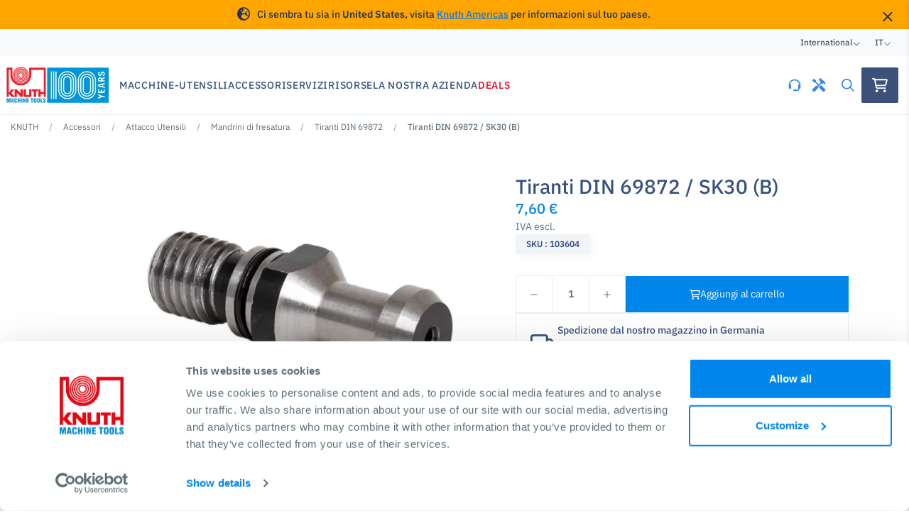

--- FILE ---
content_type: text/html; charset=UTF-8
request_url: https://www.knuth.com/it/tiranti-din-69872-sk30-b-103604
body_size: 22666
content:


<!DOCTYPE html>
<html lang="it">
<head>
        <script data-debug>
        dataLayer = [
            {
                'pageType': 'accessories-individual-product-page','productName': 'Pull stud DIN 69872 LDD-30B','productCategories': 'Accessories/Tool Holders/Milling Arbors &amp; Milling Chucks/Draw Bolts DIN 69872','productSeries': 'Draw Bolts DIN 69872','productSku': 'SKU_103604'},
                {
        event: "view_item",
        ecommerce: {
            items: [
            {
                item_id: "SKU_103604",
                item_name: "Pull stud DIN 69872 LDD-30B",
                item_brand: "Knuth",
                item_category: "Accessories",
                item_category2: "Tool Holders",
                item_category3: "Milling Arbors &amp; Milling Chucks",
                item_category4: "Draw Bolts DIN 69872",
                item_list_id: "Accessories/Tool Holders/Milling Arbors &amp; Milling Chucks/Draw Bolts DIN 69872",
                item_list_name: "Draw Bolts DIN 69872",
                currency: "EUR",
                price: 7.6
            }
            ]
        }
    }]
    </script>

    <!-- Google Tag Manager -->
    <script>(function(w,d,s,l,i){w[l]=w[l]||[];w[l].push({'gtm.start':
    new Date().getTime(),event:'gtm.js'});var f=d.getElementsByTagName(s)[0],
    j=d.createElement(s),dl=l!='dataLayer'?'&l='+l:'';j.async=true;j.src=
    'https://www.googletagmanager.com/gtm.js?id='+i+dl;f.parentNode.insertBefore(j,f);
    })(window,document,'script','dataLayer','GTM-PQ57PXZ');</script>
    <!-- End Google Tag Manager -->

        
	<meta charset="UTF-8">
	<meta name="viewport" content="width=device-width, initial-scale=1, maximum-scale=1">

                                        
    <title>Tiranti DIN 69872 / SK30 (B) - Mandrini di fresatura | KNUTH Machine Tools</title>
    <meta name="description" content="">
    <meta name="facebook-domain-verification" content="hzo7vs9ceci33eosxty4ddp4jbvy0a" />
    <meta name="google-site-verification" content="ngTURV1mZdl8rLhj6nR5Tu-lK3iQJhyhruNUSyIjjbM" />

        <link rel="apple-touch-icon" sizes="57x57" href="/static/favicon/apple-icon-57x57.png">
    <link rel="apple-touch-icon" sizes="60x60" href="/static/favicon/apple-icon-60x60.png">
    <link rel="apple-touch-icon" sizes="72x72" href="/static/favicon/apple-icon-72x72.png">
    <link rel="apple-touch-icon" sizes="76x76" href="/static/favicon/apple-icon-76x76.png">
    <link rel="apple-touch-icon" sizes="114x114" href="/static/favicon/apple-icon-114x114.png">
    <link rel="apple-touch-icon" sizes="120x120" href="/static/favicon/apple-icon-120x120.png">
    <link rel="apple-touch-icon" sizes="144x144" href="/static/favicon/apple-icon-144x144.png">
    <link rel="apple-touch-icon" sizes="152x152" href="/static/favicon/apple-icon-152x152.png">
    <link rel="apple-touch-icon" sizes="180x180" href="/static/favicon/apple-icon-180x180.png">
    <link rel="icon" type="image/png" sizes="192x192"  href="/static/favicon/android-icon-192x192.png">
    <link rel="icon" type="image/png" sizes="32x32" href="/static/favicon/favicon-32x32.png">
    <link rel="icon" type="image/png" sizes="96x96" href="/static/favicon/favicon-96x96.png">
    <link rel="icon" type="image/png" sizes="16x16" href="/static/favicon/favicon-16x16.png">
    <link rel="manifest" href="/static/favicon/manifest.json">
    <meta name="msapplication-TileColor" content="#ffffff">
    <meta name="msapplication-TileImage" content="/static/favicon/ms-icon-144x144.png">
    <meta name="theme-color" content="#ffffff">

    
                <link rel="canonical" href="https://www.knuth.com/it/tiranti-din-69872-sk30-b-103604"/>
    
                                        <link rel="alternate" hreflang="x-default" href="https://www.knuth.com/en/pull-stud-din-69872-ldd-30b-103604" />
            
                            <link rel="alternate" hreflang="en" href="https://www.knuth.com/en/pull-stud-din-69872-ldd-30b-103604" />
                                
                            <link rel="alternate" hreflang="de" href="https://www.knuth.com/de/anzugsbolzen-din-69872-ldd-30b-103604" />
                                
                            <link rel="alternate" hreflang="es" href="https://www.knuth.com/es/pernos-de-apriete-din-69872-sk30-b-103604" />
                                
                            <link rel="alternate" hreflang="ru" href="https://www.knuth.com/ru/zazhimnoy-bolt-din-69872-ldd-30b-103604" />
                                
                            <link rel="alternate" hreflang="fr" href="https://www.knuth.com/fr/mandrins-de-percage-din-69872-sk30-b-103604" />
                                
                            <link rel="alternate" hreflang="it" href="https://www.knuth.com/it/tiranti-din-69872-sk30-b-103604" />
                                
                            <link rel="alternate" hreflang="en-us" href="https://www.knuth.com/en-us/draw-bolts-din-69872-sk30-b-103604" />
                                
                            <link rel="alternate" hreflang="es-us" href="https://www.knuth.com/es-us/pernos-de-apriete-din-69872-sk30-b-103604" />
                                
                            <link rel="alternate" hreflang="en-za" href="https://www.knuth.com/en-za/n-a-103604" />
                        
    <link href="https://fonts.gstatic.com" media="" rel="preconnect" type="text/css" />
<link href="/cache-buster-1760422671/static/css/global.css" media="screen" rel="stylesheet" type="text/css" />
<link href="/cache-buster-1706081148/static/css/accessory.css" media="screen" rel="stylesheet" type="text/css" />
    
        <script>
</script></head>
<body>
    <!-- Google Tag Manager (noscript) -->
    <noscript><iframe src="https://www.googletagmanager.com/ns.html?id=GTM-PQ57PXZ"
    height="0" width="0" style="display:none;visibility:hidden"></iframe></noscript>
    <!-- End Google Tag Manager (noscript) -->
  
        <div class="market-detection-banner">
        <div class="container market-detect-container">
            <div class="content">
                <i class="fa-solid fa-earth-europe"></i>
                <span class="banner-content">Ci sembra tu sia in <strong>United States</strong>, visita <a href="/en-us/draw-bolts-din-69872-sk30-b-103604" class="hreflang-switcher market-banner-switcher" data-hreflang="en-us">Knuth Americas</a> per informazioni sul tuo paese.</span>
            </div>
            <a href="#" class="btn-dismiss hreflang-switcher market-banner-switcher" data-hreflang="it">
                <i class="fa-regular fa-xmark"></i>
            </a>
        </div>
    </div>

        <div class="d-none country-code-info" data-country="US">
    </div>


    



                                

<nav class="navbar-locale">
    <div class="container navbar-locale-container">
        <div class="navbar-content">

            <div class="navbar-item">
                <span>International</span>
                <i class="fa-light fa-angle-down"></i>

                <div class="navbar-dropdown no-spacing">
                    <div class="dropdown-section main">
                                                <a
                class="dropdown-link hreflang-switcher active"
                href="javascript:;"
                data-hreflang="it"
            >
                <span>International</span>
            </a>            <a
                class="dropdown-link hreflang-switcher "
                href="https://www.knuth.com/en-us/draw-bolts-din-69872-sk30-b-103604"
                data-hreflang="en-us"
            >
                <span>Americas</span>
            </a>            <a
                class="dropdown-link hreflang-switcher "
                href="https://www.knuth.com/en-za/n-a-103604"
                data-hreflang="en-za"
            >
                <span>Sub-Saharan Africa</span>
            </a>    
                        <a
                            class="dropdown-link"
                            href="https://www.knuth.com/it/gateway"
                        >
                            <span>Panoramica globale</span>
                            <i class="far fa-angle-right"></i>
                        </a>
                    </div>
                </div>
            </div>

            <div class="navbar-item language">
                <span>it</span>
                <i class="fa-light fa-angle-down"></i>

                <div class="navbar-dropdown no-spacing">
                    <div class="dropdown-section main">
                                                <a
                class="dropdown-link hreflang-switcher "
                href="https://www.knuth.com/en/pull-stud-din-69872-ldd-30b-103604"
                data-hreflang="en"
            >
                <span>English</span>
            </a>            <a
                class="dropdown-link hreflang-switcher "
                href="https://www.knuth.com/de/anzugsbolzen-din-69872-ldd-30b-103604"
                data-hreflang="de"
            >
                <span>Deutsch </span>
            </a>            <a
                class="dropdown-link hreflang-switcher "
                href="https://www.knuth.com/es/pernos-de-apriete-din-69872-sk30-b-103604"
                data-hreflang="es"
            >
                <span>Español</span>
            </a>            <a
                class="dropdown-link hreflang-switcher "
                href="https://www.knuth.com/ru/zazhimnoy-bolt-din-69872-ldd-30b-103604"
                data-hreflang="ru"
            >
                <span>Русский</span>
            </a>            <a
                class="dropdown-link hreflang-switcher "
                href="https://www.knuth.com/fr/mandrins-de-percage-din-69872-sk30-b-103604"
                data-hreflang="fr"
            >
                <span>Français</span>
            </a>            <a
                class="dropdown-link hreflang-switcher active"
                href="javascript:;"
                data-hreflang="it"
            >
                <span>Italiano</span>
            </a>    
                    </div>
                </div>
            </div>

        </div>
    </div>
</nav>        
                            		<nav id="navbar-app" class="navbar-app">
		<div class="navbar-wrapper">
			<div class="container navbar-content">
				<a class="navbar-brand" href="/it">

					                                                    <picture >
	<source srcset="/Website%20Assets/15641/image-thumb__15641__logo/logo_100_en.4e0146ca.avif 1x, /Website%20Assets/15641/image-thumb__15641__logo/logo_100_en@2x.4e0146ca.avif 2x" width="300" height="141" type="image/avif" />
	<source srcset="/Website%20Assets/15641/image-thumb__15641__logo/logo_100_en.800a0bab.webp 1x, /Website%20Assets/15641/image-thumb__15641__logo/logo_100_en@2x.800a0bab.webp 2x" width="300" height="141" type="image/webp" />
	<source srcset="/Website%20Assets/15641/image-thumb__15641__logo/logo_100_en.800a0bab.png 1x, /Website%20Assets/15641/image-thumb__15641__logo/logo_100_en@2x.800a0bab.png 2x" width="300" height="141" type="image/png" />
	<img class="brand" loading="eager" src="/Website%20Assets/15641/image-thumb__15641__logo/logo_100_en.800a0bab.png" width="300" height="141" alt="Logo 100 years" srcset="/Website%20Assets/15641/image-thumb__15641__logo/logo_100_en.800a0bab.png 1x, /Website%20Assets/15641/image-thumb__15641__logo/logo_100_en@2x.800a0bab.png 2x" />
</picture>

                        									</a>

				<div class="navbar-links d-none d-lg-flex">
					    
                    <div class="navbar-link">
                <span class="link-label">Macchine-utensili</span>
                <div class="navbar-dropdown">
                        
<div class="dropdown-section main">
                        <a class="dropdown-link" href="https://www.knuth.com/it/macchine-utensili/torni" :class="navbar.machine_category == 30 ? 'active' : ''" @mouseover="navbar.machine_category = 30">
                <span>Torni</span>
                <i class="far fa-arrow-right"></i>
            </a>
                                <a class="dropdown-link" href="https://www.knuth.com/it/macchine-utensili/frese" :class="navbar.machine_category == 24 ? 'active' : ''" @mouseover="navbar.machine_category = 24">
                <span>Frese</span>
                <i class="far fa-arrow-right"></i>
            </a>
                                <a class="dropdown-link" href="https://www.knuth.com/it/macchine-utensili/rettifica" :class="navbar.machine_category == 22 ? 'active' : ''" @mouseover="navbar.machine_category = 22">
                <span>Rettifica</span>
                <i class="far fa-arrow-right"></i>
            </a>
                                <a class="dropdown-link" href="https://www.knuth.com/it/macchine-utensili/trapani" :class="navbar.machine_category == 20 ? 'active' : ''" @mouseover="navbar.machine_category = 20">
                <span>Trapani</span>
                <i class="far fa-arrow-right"></i>
            </a>
                                <a class="dropdown-link" href="https://www.knuth.com/it/macchine-utensili/seghe" :class="navbar.machine_category == 27 ? 'active' : ''" @mouseover="navbar.machine_category = 27">
                <span>Seghe </span>
                <i class="far fa-arrow-right"></i>
            </a>
                                <a class="dropdown-link" href="https://www.knuth.com/it/macchine-utensili/elettroerosione" :class="navbar.machine_category == 21 ? 'active' : ''" @mouseover="navbar.machine_category = 21">
                <span>Elettroerosione</span>
                <i class="far fa-arrow-right"></i>
            </a>
                                <a class="dropdown-link" href="https://www.knuth.com/it/macchine-utensili/macchine-a-taglio-laser" @mouseover="navbar.machine_category = null">
                <span>Macchine a taglio laser</span>
            </a>
                                <a class="dropdown-link" href="https://www.knuth.com/it/macchine-utensili/macchine-da-taglio-al-plasma" @mouseover="navbar.machine_category = null">
                <span>Macchine da taglio al plasma</span>
            </a>
                                <a class="dropdown-link" href="https://www.knuth.com/it/macchine-utensili/presse" :class="navbar.machine_category == 26 ? 'active' : ''" @mouseover="navbar.machine_category = 26">
                <span>Presse</span>
                <i class="far fa-arrow-right"></i>
            </a>
                                <a class="dropdown-link" href="https://www.knuth.com/it/macchine-utensili/macchina-per-lavorazione-lamiera" :class="navbar.machine_category == 28 ? 'active' : ''" @mouseover="navbar.machine_category = 28">
                <span>Macchina per lavorazione lamiera</span>
                <i class="far fa-arrow-right"></i>
            </a>
                                <a class="dropdown-link" href="https://www.knuth.com/it/macchine-utensili/lavorazione-tubi-e-dei-profili" :class="navbar.machine_category == 29 ? 'active' : ''" @mouseover="navbar.machine_category = 29">
                <span>Lavorazione tubi e dei profili</span>
                <i class="far fa-arrow-right"></i>
            </a>
                <a class="dropdown-link cta" href="https://www.knuth.com/it/macchine-utensili" @mouseover="navbar.machine_category = null">
        <span>Tutti macchinari</span>
        <i class="far fa-arrow-right"></i>
    </a>
</div>

            <div class="dropdown-section sub" :class="navbar.machine_category == 30 ? 'active' : ''">
                            <a class="dropdown-link" href="https://www.knuth.com/it/macchine-utensili/torni/torni-orizzontali-convenzionali">
                    <span>Torni convenzionali</span>
                </a>
                            <a class="dropdown-link" href="https://www.knuth.com/it/macchine-utensili/torni/%subcategory">
                    <span>Torni CNC</span>
                </a>
                        <a class="dropdown-link cta" href="https://www.knuth.com/it/macchine-utensili/torni">
                <span>Tutti Torni</span>
                <i class="far fa-arrow-right"></i>
            </a>
        </div>
                <div class="dropdown-section sub" :class="navbar.machine_category == 24 ? 'active' : ''">
                            <a class="dropdown-link" href="https://www.knuth.com/it/macchine-utensili/frese/centri-di-lavoro-verticali">
                    <span>Centri di lavoro verticali</span>
                </a>
                            <a class="dropdown-link" href="https://www.knuth.com/it/macchine-utensili/frese/fresatrici-verticali-convenzionali">
                    <span>Fresatrici verticali convenzionali</span>
                </a>
                            <a class="dropdown-link" href="https://www.knuth.com/it/macchine-utensili/frese/fresatrici-convenzionali-e-alesatrici">
                    <span>Fresatrici convenzionali e alesatrici</span>
                </a>
                        <a class="dropdown-link cta" href="https://www.knuth.com/it/macchine-utensili/frese">
                <span>Tutti Frese</span>
                <i class="far fa-arrow-right"></i>
            </a>
        </div>
                <div class="dropdown-section sub" :class="navbar.machine_category == 22 ? 'active' : ''">
                            <a class="dropdown-link" href="https://www.knuth.com/it/macchine-utensili/rettifica/rettificatrici-per-utensili">
                    <span>Rettificatrici per utensili</span>
                </a>
                            <a class="dropdown-link" href="https://www.knuth.com/it/macchine-utensili/rettifica/levigatrici-a-nastro-a-disco">
                    <span>Levigatrici a nastro / a disco</span>
                </a>
                            <a class="dropdown-link" href="https://www.knuth.com/it/macchine-utensili/rettifica/Rettificatrici-convenzionali">
                    <span>Rettificatrici convenzionali</span>
                </a>
                        <a class="dropdown-link cta" href="https://www.knuth.com/it/macchine-utensili/rettifica">
                <span>Tutti Rettifica</span>
                <i class="far fa-arrow-right"></i>
            </a>
        </div>
                <div class="dropdown-section sub" :class="navbar.machine_category == 20 ? 'active' : ''">
                            <a class="dropdown-link" href="https://www.knuth.com/it/macchine-utensili/trapani/trapano-radiale">
                    <span>Trapano radiale</span>
                </a>
                            <a class="dropdown-link" href="https://www.knuth.com/it/macchine-utensili/trapani/trapani-a-colonna">
                    <span>Trapani a colonna </span>
                </a>
                        <a class="dropdown-link cta" href="https://www.knuth.com/it/macchine-utensili/trapani">
                <span>Tutti Trapani</span>
                <i class="far fa-arrow-right"></i>
            </a>
        </div>
                <div class="dropdown-section sub" :class="navbar.machine_category == 27 ? 'active' : ''">
                            <a class="dropdown-link" href="https://www.knuth.com/it/macchine-utensili/seghe/seghe-a-nastro-troncatrice-orizzontale">
                    <span>Seghe a nastro troncatrice orizzontale</span>
                </a>
                            <a class="dropdown-link" href="https://www.knuth.com/it/macchine-utensili/seghe/seghe-a-nastro-orizzontale">
                    <span>Seghe a nastro orizzontale</span>
                </a>
                            <a class="dropdown-link" href="https://www.knuth.com/it/macchine-utensili/seghe/seghe-a-nastro-verticali">
                    <span>Seghe a nastro verticali</span>
                </a>
                            <a class="dropdown-link" href="https://www.knuth.com/it/macchine-utensili/seghe/seghe-circolare">
                    <span>Seghe circolare</span>
                </a>
                        <a class="dropdown-link cta" href="https://www.knuth.com/it/macchine-utensili/seghe">
                <span>Tutti Seghe </span>
                <i class="far fa-arrow-right"></i>
            </a>
        </div>
                <div class="dropdown-section sub" :class="navbar.machine_category == 21 ? 'active' : ''">
                            <a class="dropdown-link" href="https://www.knuth.com/it/macchine-utensili/elettroerosione/macchine-per-elettroerosione-a-filo">
                    <span>Macchine per elettroerosione a filo</span>
                </a>
                            <a class="dropdown-link" href="https://www.knuth.com/it/macchine-utensili/elettroerosione/macchine-per-erosione-a-tuffo">
                    <span>Macchine per erosione a tuffo</span>
                </a>
                        <a class="dropdown-link cta" href="https://www.knuth.com/it/macchine-utensili/elettroerosione">
                <span>Tutti Elettroerosione</span>
                <i class="far fa-arrow-right"></i>
            </a>
        </div>
                        <div class="dropdown-section sub" :class="navbar.machine_category == 26 ? 'active' : ''">
                            <a class="dropdown-link" href="https://www.knuth.com/it/macchine-utensili/presse/presse-idrauliche">
                    <span>Presse idrauliche</span>
                </a>
                            <a class="dropdown-link" href="https://www.knuth.com/it/macchine-utensili/presse/presse-per-officina">
                    <span>Presse per officina</span>
                </a>
                        <a class="dropdown-link cta" href="https://www.knuth.com/it/macchine-utensili/presse">
                <span>Tutti Presse</span>
                <i class="far fa-arrow-right"></i>
            </a>
        </div>
                <div class="dropdown-section sub" :class="navbar.machine_category == 28 ? 'active' : ''">
                            <a class="dropdown-link" href="https://www.knuth.com/it/macchine-utensili/macchina-per-lavorazione-lamiera/presse-piegatrici">
                    <span>Presse-piegatrici</span>
                </a>
                            <a class="dropdown-link" href="https://www.knuth.com/it/macchine-utensili/macchina-per-lavorazione-lamiera/cesoie">
                    <span>Cesoie</span>
                </a>
                            <a class="dropdown-link" href="https://www.knuth.com/it/macchine-utensili/macchina-per-lavorazione-lamiera/piegatrici">
                    <span>Piegatrici</span>
                </a>
                            <a class="dropdown-link" href="https://www.knuth.com/it/macchine-utensili/macchina-per-lavorazione-lamiera/piegatrici-a-3-e-4-rulli">
                    <span>Piegatrici a 3 e 4 rulli</span>
                </a>
                            <a class="dropdown-link" href="https://www.knuth.com/it/macchine-utensili/macchina-per-lavorazione-lamiera/Smussatrici">
                    <span>Smussatrici</span>
                </a>
                        <a class="dropdown-link cta" href="https://www.knuth.com/it/macchine-utensili/macchina-per-lavorazione-lamiera">
                <span>Tutti Macchina per lavorazione lamiera</span>
                <i class="far fa-arrow-right"></i>
            </a>
        </div>
                <div class="dropdown-section sub" :class="navbar.machine_category == 29 ? 'active' : ''">
                            <a class="dropdown-link" href="https://www.knuth.com/it/macchine-utensili/lavorazione-tubi-e-dei-profili/piegatrici-per-profili">
                    <span>Piegatrici per profili</span>
                </a>
                            <a class="dropdown-link" href="https://www.knuth.com/it/macchine-utensili/lavorazione-tubi-e-dei-profili/macchine-per-la-finitura-di-tubi">
                    <span>Macchine per la finitura di tubi</span>
                </a>
                        <a class="dropdown-link cta" href="https://www.knuth.com/it/macchine-utensili/lavorazione-tubi-e-dei-profili">
                <span>Tutti Lavorazione tubi e dei profili</span>
                <i class="far fa-arrow-right"></i>
            </a>
        </div>
    
                </div>
            </div>
                
                    <div class="navbar-link">
                <span class="link-label">Accessori</span>
                <div class="navbar-dropdown">
                        
<div class="dropdown-section main">
                        <a class="dropdown-link" href="https://www.knuth.com/it/accessori/accessori-e-dispositivi-vari" :class="navbar.accessory_category == 33926 ? 'active' : ''" @mouseover="navbar.accessory_category = 33926">
                <span>Accessori e Dispositivi Vari</span>
                <i class="far fa-arrow-right"></i>
            </a>
                                <a class="dropdown-link" href="https://www.knuth.com/it/accessori/processo-di-ispezione" :class="navbar.accessory_category == 33928 ? 'active' : ''" @mouseover="navbar.accessory_category = 33928">
                <span>Processo di ispezione</span>
                <i class="far fa-arrow-right"></i>
            </a>
                                <a class="dropdown-link" href="https://www.knuth.com/it/accessori/attacco-utensili" :class="navbar.accessory_category == 33908 ? 'active' : ''" @mouseover="navbar.accessory_category = 33908">
                <span>Attacco Utensili</span>
                <i class="far fa-arrow-right"></i>
            </a>
                                <a class="dropdown-link" href="https://www.knuth.com/it/accessori/utensili" :class="navbar.accessory_category == 33911 ? 'active' : ''" @mouseover="navbar.accessory_category = 33911">
                <span>Utensili</span>
                <i class="far fa-arrow-right"></i>
            </a>
                                <a class="dropdown-link" href="https://www.knuth.com/it/accessori/portapezzi" :class="navbar.accessory_category == 33906 ? 'active' : ''" @mouseover="navbar.accessory_category = 33906">
                <span>Portapezzi</span>
                <i class="far fa-arrow-right"></i>
            </a>
                                <a class="dropdown-link" href="https://www.knuth.com/it/accessori/utensili-ed-accessori-per-smerigliatura" :class="navbar.accessory_category == 33917 ? 'active' : ''" @mouseover="navbar.accessory_category = 33917">
                <span>Utensili ed accessori per smerigliatura</span>
                <i class="far fa-arrow-right"></i>
            </a>
                                <a class="dropdown-link" href="https://www.knuth.com/it/accessori/lama" :class="navbar.accessory_category == 33922 ? 'active' : ''" @mouseover="navbar.accessory_category = 33922">
                <span>Lama</span>
                <i class="far fa-arrow-right"></i>
            </a>
                                <a class="dropdown-link" href="https://www.knuth.com/it/accessori/materiali-di-consumo" :class="navbar.accessory_category == 33945 ? 'active' : ''" @mouseover="navbar.accessory_category = 33945">
                <span>Materiali di Consumo</span>
                <i class="far fa-arrow-right"></i>
            </a>
                                <a class="dropdown-link" href="https://www.knuth.com/it/accessori/officina" :class="navbar.accessory_category == 33936 ? 'active' : ''" @mouseover="navbar.accessory_category = 33936">
                <span>Officina</span>
                <i class="far fa-arrow-right"></i>
            </a>
                <a class="dropdown-link cta" href="https://www.knuth.com/it/accessori" @mouseover="navbar.accessory_category = null">
        <span>Tutti gli accessori</span>
        <i class="far fa-arrow-right"></i>
    </a>
</div>

            <div class="dropdown-section sub" :class="navbar.accessory_category == 33926 ? 'active' : ''">
                            <a class="dropdown-link" href="https://www.knuth.com/it/accessori/accessori-e-dispositivi-vari/dispositivi-di-raffreddamento-e-lubrificazione">
                    <span>Dispositivi di raffreddamento e lubrificazione</span>
                </a>
                            <a class="dropdown-link" href="https://www.knuth.com/it/accessori/accessori-e-dispositivi-vari/smart-factory">
                    <span>SmartFactory</span>
                </a>
                            <a class="dropdown-link" href="https://www.knuth.com/it/accessori/accessori-e-dispositivi-vari/trasportatore-a-rulli">
                    <span>Trasportatore a rulli</span>
                </a>
                            <a class="dropdown-link" href="https://www.knuth.com/it/accessori/accessori-e-dispositivi-vari/accessori-torni">
                    <span>Accessori torni</span>
                </a>
                            <a class="dropdown-link" href="https://www.knuth.com/it/accessori/accessori-e-dispositivi-vari/accessori-per-fresatrici">
                    <span>Accessori per fresatrici</span>
                </a>
                            <a class="dropdown-link" href="https://www.knuth.com/it/accessori/accessori-e-dispositivi-vari/installazione-montaggio">
                    <span>Installazione, montaggio </span>
                </a>
                            <a class="dropdown-link" href="https://www.knuth.com/it/accessori/accessori-e-dispositivi-vari/controlli-di-sicurezza">
                    <span>Controlli di Sicurezza</span>
                </a>
                            <a class="dropdown-link" href="https://www.knuth.com/it/accessori/accessori-e-dispositivi-vari/indicatori-di-posizione-e-righe-ottiche">
                    <span>Indicatori di posizione e righe ottiche</span>
                </a>
                            <a class="dropdown-link" href="https://www.knuth.com/it/accessori/accessori-e-dispositivi-vari/dispositivi-di-illuminazione-della-macchina">
                    <span>Dispositivi di illuminazione della macchina</span>
                </a>
                        <a class="dropdown-link cta" href="https://www.knuth.com/it/accessori/accessori-e-dispositivi-vari">
                <span>Visualizza tutti</span>
                <i class="far fa-arrow-right"></i>
            </a>
        </div>
                <div class="dropdown-section sub" :class="navbar.accessory_category == 33928 ? 'active' : ''">
                            <a class="dropdown-link" href="https://www.knuth.com/it/accessori/processo-di-ispezione/calibri">
                    <span>Calibri</span>
                </a>
                            <a class="dropdown-link" href="https://www.knuth.com/it/accessori/processo-di-ispezione/attrezzature-di-misurazione">
                    <span>Attrezzature di misurazione</span>
                </a>
                            <a class="dropdown-link" href="https://www.knuth.com/it/accessori/processo-di-ispezione/micrometri">
                    <span>Micrometri</span>
                </a>
                            <a class="dropdown-link" href="https://www.knuth.com/it/accessori/processo-di-ispezione/piani-di-misurazione-e-controllo">
                    <span>Piani di misurazione e controllo</span>
                </a>
                        <a class="dropdown-link cta" href="https://www.knuth.com/it/accessori/processo-di-ispezione">
                <span>Visualizza tutti</span>
                <i class="far fa-arrow-right"></i>
            </a>
        </div>
                <div class="dropdown-section sub" :class="navbar.accessory_category == 33908 ? 'active' : ''">
                            <a class="dropdown-link" href="https://www.knuth.com/it/accessori/attacco-utensili/adattatori-per-fresatura-e-foratura">
                    <span>Adattatori per fresatura e foratura</span>
                </a>
                            <a class="dropdown-link" href="https://www.knuth.com/it/accessori/attacco-utensili/mandrini-di-fresatura">
                    <span>Mandrini di fresatura</span>
                </a>
                            <a class="dropdown-link" href="https://www.knuth.com/it/accessori/attacco-utensili/pinze-di-serraggio-e-mandrini">
                    <span>Pinze di serraggio e mandrini</span>
                </a>
                            <a class="dropdown-link" href="https://www.knuth.com/it/accessori/attacco-utensili/portapunta">
                    <span>Portapunta</span>
                </a>
                            <a class="dropdown-link" href="https://www.knuth.com/it/accessori/attacco-utensili/portautensili-per-torni">
                    <span>Portautensili per torni</span>
                </a>
                            <a class="dropdown-link" href="https://www.knuth.com/it/accessori/attacco-utensili/varie">
                    <span>Varie</span>
                </a>
                        <a class="dropdown-link cta" href="https://www.knuth.com/it/accessori/attacco-utensili">
                <span>Visualizza tutti</span>
                <i class="far fa-arrow-right"></i>
            </a>
        </div>
                <div class="dropdown-section sub" :class="navbar.accessory_category == 33911 ? 'active' : ''">
                            <a class="dropdown-link" href="https://www.knuth.com/it/accessori/utensili/utensili-per-fresatura">
                    <span>Utensili per fresatura</span>
                </a>
                            <a class="dropdown-link" href="https://www.knuth.com/it/accessori/utensili/strumenti-di-perforazione">
                    <span>Strumenti di perforazione</span>
                </a>
                            <a class="dropdown-link" href="https://www.knuth.com/it/accessori/utensili/utensili-e-accessori-per-la-tornitura">
                    <span>Utensili e accessori per la tornitura </span>
                </a>
                            <a class="dropdown-link" href="https://www.knuth.com/it/accessori/utensili/brocce">
                    <span>Brocce</span>
                </a>
                            <a class="dropdown-link" href="https://www.knuth.com/it/accessori/utensili/utensili-alesatori">
                    <span>Utensili alesatori</span>
                </a>
                        <a class="dropdown-link cta" href="https://www.knuth.com/it/accessori/utensili">
                <span>Visualizza tutti</span>
                <i class="far fa-arrow-right"></i>
            </a>
        </div>
                <div class="dropdown-section sub" :class="navbar.accessory_category == 33906 ? 'active' : ''">
                            <a class="dropdown-link" href="https://www.knuth.com/it/accessori/portapezzi/mandrini-e-accessori">
                    <span>Mandrini e accessori</span>
                </a>
                            <a class="dropdown-link" href="https://www.knuth.com/it/accessori/portapezzi/pinze">
                    <span>Pinze</span>
                </a>
                            <a class="dropdown-link" href="https://www.knuth.com/it/accessori/portapezzi/morse">
                    <span>Morse</span>
                </a>
                            <a class="dropdown-link" href="https://www.knuth.com/it/accessori/portapezzi/tavole-di-piazzamento">
                    <span>Tavole di piazzamento</span>
                </a>
                            <a class="dropdown-link" href="https://www.knuth.com/it/accessori/portapezzi/utensili-divisori">
                    <span>Utensili divisori</span>
                </a>
                            <a class="dropdown-link" href="https://www.knuth.com/it/accessori/portapezzi/kit-di-serraggio">
                    <span>Kit di serraggio</span>
                </a>
                        <a class="dropdown-link cta" href="https://www.knuth.com/it/accessori/portapezzi">
                <span>Visualizza tutti</span>
                <i class="far fa-arrow-right"></i>
            </a>
        </div>
                <div class="dropdown-section sub" :class="navbar.accessory_category == 33917 ? 'active' : ''">
                            <a class="dropdown-link" href="https://www.knuth.com/it/accessori/utensili-ed-accessori-per-smerigliatura/nastri-abrasivi">
                    <span>Nastri abrasivi</span>
                </a>
                            <a class="dropdown-link" href="https://www.knuth.com/it/accessori/utensili-ed-accessori-per-smerigliatura/mole-e-dischi-abrasivi">
                    <span>Mole e dischi abrasivi</span>
                </a>
                        <a class="dropdown-link cta" href="https://www.knuth.com/it/accessori/utensili-ed-accessori-per-smerigliatura">
                <span>Visualizza tutti</span>
                <i class="far fa-arrow-right"></i>
            </a>
        </div>
                <div class="dropdown-section sub" :class="navbar.accessory_category == 33922 ? 'active' : ''">
                            <a class="dropdown-link" href="https://www.knuth.com/it/accessori/lama/lame-per-seghe-a-nastro">
                    <span>Lame per seghe a nastro</span>
                </a>
                            <a class="dropdown-link" href="https://www.knuth.com/it/accessori/lama/lame-per-seghe-circolari">
                    <span>Lame per seghe circolari</span>
                </a>
                        <a class="dropdown-link cta" href="https://www.knuth.com/it/accessori/lama">
                <span>Visualizza tutti</span>
                <i class="far fa-arrow-right"></i>
            </a>
        </div>
                <div class="dropdown-section sub" :class="navbar.accessory_category == 33945 ? 'active' : ''">
                            <a class="dropdown-link" href="https://www.knuth.com/it/accessori/materiali-di-consumo/consumabili-edm">
                    <span>Consumabili EDM</span>
                </a>
                            <a class="dropdown-link" href="https://www.knuth.com/it/accessori/materiali-di-consumo/consumabili-per-il-taglio-al-laser">
                    <span>Consumabili per il taglio al laser</span>
                </a>
                            <a class="dropdown-link" href="https://www.knuth.com/it/accessori/materiali-di-consumo/consumabili-per-il-taglio-al-plasma">
                    <span>Consumabili per il taglio al plasma</span>
                </a>
                            <a class="dropdown-link" href="https://www.knuth.com/it/accessori/materiali-di-consumo/materiali-di-consumo-per-il-taglio-ad-acqua">
                    <span>Materiali di consumo per il taglio ad acqua</span>
                </a>
                        <a class="dropdown-link cta" href="https://www.knuth.com/it/accessori/materiali-di-consumo">
                <span>Visualizza tutti</span>
                <i class="far fa-arrow-right"></i>
            </a>
        </div>
                <div class="dropdown-section sub" :class="navbar.accessory_category == 33936 ? 'active' : ''">
                            <a class="dropdown-link" href="https://www.knuth.com/it/accessori/officina/rimozione-aspirazione-trucioli">
                    <span>Rimozione / aspirazione trucioli</span>
                </a>
                            <a class="dropdown-link" href="https://www.knuth.com/it/accessori/officina/ruote-di-carico">
                    <span>Ruote di carico</span>
                </a>
                        <a class="dropdown-link cta" href="https://www.knuth.com/it/accessori/officina">
                <span>Visualizza tutti</span>
                <i class="far fa-arrow-right"></i>
            </a>
        </div>
    
                </div>
            </div>
                
                    <div class="navbar-link">
                <span class="link-label">Servizi</span>
                <div class="navbar-dropdown">
                    <div class="dropdown-section main"><a class="dropdown-link" href="https://www.knuth.com/it/servizi/servizi-di-installazione">
                                <span>Servizi di installazione</span>
                            </a>
                        <a class="dropdown-link" href="https://www.knuth.com/it/servizi/servizi-di-manutenzione">
                                <span>Servizi di manutenzione</span>
                            </a>
                        <a class="dropdown-link" href="https://www.knuth.com/it/servizi/riparazione-e-ricambi">
                                <span>Riparazione e ricambi</span>
                            </a>
                        <a class="dropdown-link" href="https://www.knuth.com/it/servizi/prenota-una-dimostrazione">
                                <span>Prenota una dimostrazione</span>
                            </a>
                        </div>
                </div>
            </div>
                
                    <div class="navbar-link">
                <span class="link-label">Risorse</span>
                <div class="navbar-dropdown">
                    <div class="dropdown-section main"><a class="dropdown-link" href="https://www.knuth.com/it/risorse/richiedi-catalogo">
                                <span>Richiedi catalogo</span>
                            </a>
                        <a class="dropdown-link" href="https://www.knuth.com/it/risorse/i-nostri-successi">
                                <span>I nostri successi</span>
                            </a>
                        </div>
                </div>
            </div>
                
                    <div class="navbar-link">
                <span class="link-label">La nostra azienda</span>
                <div class="navbar-dropdown">
                    <div class="dropdown-section main"><a class="dropdown-link" href="https://www.knuth.com/it/contattaci">
                                <span>Contattaci</span>
                            </a>
                        <a class="dropdown-link" href="https://www.knuth.com/it/la-nostra-azienda/chi-siamo">
                                <span>Chi siamo</span>
                            </a>
                        <a class="dropdown-link" href="https://www.knuth.com/it/la-nostra-azienda/la-nostra-storia">
                                <span>La nostra storia</span>
                            </a>
                        <a class="dropdown-link" href="https://www.knuth.com/it/la-nostra-azienda/le-nostri-sedi">
                                <span>Le nostri sedi</span>
                            </a>
                        <a class="dropdown-link" href="https://jobs.knuth.de">
                                <span>Offerte di lavoro</span>
                            </a>
                        </div>
                </div>
            </div>
                                                        

					
<a class="navbar-link  navbar-link--red " href="https://www.knuth.com/it/macchine-utensili/deals">
    <span class="link-label">DEALS</span>
</a>

				</div>

				<div class="navbar-icons">
					<button class="btn-consultation navbar-icon sticky-icon" data-toggle="tooltip" data-placement="bottom" title="Richiedi una consulenza gratuita" data-template='<div class="tooltip special-tag-tooltip" role="tooltip"><div class="arrow"></div><div class="tooltip-inner"></div></div>'>
						<img src="/static/img/header/header-phone.svg">
					</button>

					<button class="btn-consultation navbar-icon regular-icon ">
						<svg width="20" height="20" viewBox="0 0 20 20" fill="none" xmlns="http://www.w3.org/2000/svg">
							<path d="M9.99999 1.66663C5.40499 1.66663 1.66666 5.40496 1.66666 9.99996V13.4525C1.66666 14.3058 2.41416 15 3.33332 15H4.16666C4.38767 15 4.59963 14.9122 4.75591 14.7559C4.91219 14.5996 4.99999 14.3876 4.99999 14.1666V9.88079C4.99999 9.65978 4.91219 9.44782 4.75591 9.29154C4.59963 9.13526 4.38767 9.04746 4.16666 9.04746H3.40999C3.87332 5.82246 6.64832 3.33329 9.99999 3.33329C13.3517 3.33329 16.1267 5.82246 16.59 9.04746H15.8333C15.6123 9.04746 15.4003 9.13526 15.2441 9.29154C15.0878 9.44782 15 9.65978 15 9.88079V15C15 15.9191 14.2525 16.6666 13.3333 16.6666H11.6667V15.8333H8.33332V18.3333H13.3333C15.1717 18.3333 16.6667 16.8383 16.6667 15C17.5858 15 18.3333 14.3058 18.3333 13.4525V9.99996C18.3333 5.40496 14.595 1.66663 9.99999 1.66663Z" fill="#3686E3"/>
						</svg>
						<span class="icon-text">Consulenza gratuita</span>
					</button>

					<a class="btn-repairs navbar-icon sticky-icon" href="javascript:void(0);" data-toggle="tooltip" data-placement="bottom" title="Riparazioni e parti di ricambio" data-template='<div class="tooltip special-tag-tooltip" role="tooltip"><div class="arrow"></div><div class="tooltip-inner"></div></div>'>
						<img src="/static/img/header/header-repairs.svg">
					</a>

					<a class="btn-repairs navbar-icon regular-icon " href="javascript:void(0);">
						<svg width="20" height="20" viewBox="0 0 20 20" fill="none" xmlns="http://www.w3.org/2000/svg">
							<g clip-path="url(#clip0_1150_682)">
							<path d="M16.6042 19.375C16.4792 19.375 16.3576 19.3507 16.2396 19.3021C16.1215 19.2535 16.0208 19.1806 15.9375 19.0833L10.5625 13.6875C10.4653 13.6181 10.3924 13.5243 10.3437 13.4062C10.2951 13.2882 10.2708 13.1667 10.2708 13.0417C10.2708 12.9167 10.2951 12.7917 10.3437 12.6667C10.3924 12.5417 10.4653 12.4306 10.5625 12.3333L12.3125 10.5833C12.3958 10.5 12.4965 10.4271 12.6146 10.3646C12.7326 10.3021 12.8611 10.2708 13 10.2708C13.125 10.2708 13.2465 10.3021 13.3646 10.3646C13.4826 10.4271 13.5833 10.5 13.6667 10.5833L19.0625 16C19.1458 16.0833 19.2153 16.1806 19.2708 16.2917C19.3264 16.4028 19.3542 16.5278 19.3542 16.6667C19.3542 16.7917 19.3194 16.9167 19.25 17.0417C19.1805 17.1667 19.118 17.2639 19.0625 17.3333L17.3125 19.1042C17.2153 19.1736 17.1076 19.2361 16.9896 19.2917C16.8715 19.3472 16.743 19.375 16.6042 19.375ZM3.39582 19.3542C3.27082 19.3542 3.14582 19.3333 3.02082 19.2917C2.89582 19.25 2.79166 19.1806 2.70832 19.0833L0.979156 17.3542C0.881934 17.2847 0.81249 17.191 0.770823 17.0729C0.729156 16.9549 0.708323 16.8264 0.708323 16.6875C0.708323 16.5625 0.729156 16.4375 0.770823 16.3125C0.81249 16.1875 0.881934 16.0833 0.979156 16L6.20832 10.7917H8.10416L8.81249 10.0833L4.89582 6.14583H3.58332L0.604156 3.1875L3.10416 0.6875L6.08332 3.64583V4.95833L9.99999 8.89583L12.7917 6.10417L11.2917 4.60417L12.5 3.41667H10.0833L9.54166 2.875L12.7083 -0.3125L13.2708 0.25V2.64583L14.4583 1.45833L18.3958 5.41667C18.6319 5.68056 18.8229 5.96528 18.9687 6.27083C19.1146 6.57639 19.1875 6.89583 19.1875 7.22917C19.1875 7.59028 19.1146 7.93403 18.9687 8.26042C18.8229 8.58681 18.6458 8.875 18.4375 9.125L16.4792 7.16667L15.1875 8.45833L14 7.27083L9.29166 11.9792V13.875L4.06249 19.0833C3.97916 19.1806 3.88193 19.25 3.77082 19.2917C3.65971 19.3333 3.53471 19.3542 3.39582 19.3542Z" fill="#3686E3"/>
							</g>
							<defs>
							<clipPath id="clip0_1150_682">
							<rect width="20" height="20" fill="white"/>
							</clipPath>
							</defs>
						</svg>
						<span class="icon-text">Riparazioni/ricambi</span>
					</a>

					<button class="navbar-icon search-desktop regular-icon" @click="search.active = true">
                    	<i class="far fa-search"></i>
                	</button><div class="navbar-icon btn-cart" :class="cart.active ? 'active' : ''" v-cloak>
    <div class="activator" @click="cart.active = true"></div>
    <i class="far fa-shopping-cart"></i>
    <div class="cart-count" v-if="cart.items.length">
        <span v-html="cart.items.length"></span>
    </div>
</div>

<div class="navbar-drawer navbar-cart" :class="cart.active ? 'active' : ''">
    <div class="drawer-overlay" @click="cart.active = false"></div>

    <div class="drawer-card">
        <div class="card-section main">
            <div class="card-section-header">
                <button class="btn btn-flat btn-dismiss" @click="cart.active = false">
                    <i class="far fa-arrow-right-to-line"></i>
                </button>
                <h4 class="header-label">Carrello</h4>
                <div class="header-spacer"></div>
            </div>
            <div class="card-section-body">
                                <div class="navbar-cart-loader" :class="cart.loading ? 'active' : ''">
                    <i class="far fa-spinner-third fa-spin" v-if="cart.loading"></i>
                </div>

                                <div class="navbar-cart-items" :class="cart.items.length && !cart.loading ? 'active' : ''">
                    <a :href="item.machineData ? item.machineData.url : item.url" class="navbar-cart-item" v-for="item in cart.items">
                        <img v-if="item.machineData" :src="item.machineData.img" :alt="item.machineData.imgAlt" class="item-img">
                        <div v-if="item.machineData" class="item-content">
                            <span class="item-title" v-html="item.machineData.name"></span><div class="item-price">{{ item.price | money }} <span>x {{ item.quantity }}</span></div></div>

                        <img v-if="!item.machineData" :src="item.img" :alt="item.imgAlt" class="item-img">
                        <div v-if="!item.machineData" class="item-content">
                            <span class="item-title" v-html="item.name"></span><div class="item-price">{{ item.price | money }} <span>x {{ item.quantity }}</span></div></div>
                        <button type="button" class="btn btn-delete" @click.prevent="removeCartItem(item)">
                            <i class="far fa-xmark"></i>
                        </button>
                    </a>
                </div>

                                <div class="navbar-cart-empty" :class="!cart.items.length && !cart.loading ? 'active' : ''">
                    <i class="far fa-cart-circle-xmark"></i>
                    <div class="empty-content">
                        <h4>Il tuo carrello e vuoto</h4>
                        <p>Non ci sono articoli nel carrello</p>
                    </div>
                </div>
            </div>
            <div class="card-section-footer" :class="!cart.loading ? 'active' : ''">
                <template v-if="cart.items.length">
                    <div class="navbar-cart-subtotal">
                        <span class="label">Totale parziale (IVA escl.)</span><span class="value">{{ cart_total | money }}</span></div>
                    <a href="/it/shop/cart" class="navbar-drawer-link cta">
                        <span>Vedi carrello</span>
                    </a>
                </template>
                <a href="/it/accessori?fnoberon=&amp;page=31" class="navbar-drawer-link cta" v-else>
                    <span>Acquista accessori</span>
                </a>
            </div>
        </div>
    </div>
</div><button class="navbar-icon sticky-icon search-mobile" @click="search.active = true">
						<i class="far fa-search"></i>
					</button>
					<button class="navbar-icon d-lg-none" @click="navdrawer.active = true">
						<i class="far fa-bars" style="transform: scaleX(1.15); display: inline-block; padding-left:4px;"></i>
					</button>
				</div>
			</div>

			<div class="navbar-search" :class="search.active ? 'active' : ''">

    <div class="search-input">
        <div class="container">
            <input type="text" class="form-control" placeholder="Che macchinario stai cercando?" @keyup="debounceSearch">
            <div class="icons">

                <div v-show="search.state !== 'loading'">
                    <i class="far fa-search"></i>
                </div>
                <div v-show="search.state == 'loading'">
                    <i class="far fa-spinner-third fa-spin loader"></i>
                </div>

                <span class="navbar-search-dismiss" @click="search.active = false">
                    <i class="fal fa-times"></i>
                </span>
            </div>
        </div>
    </div>

    <div class="search-body" :class="(search.state !== 'initial' && search.state !== 'loading') ? 'active' : ''" @click="search.active = false">
        <div class="container">
            <div
                class="search-results"
                v-if="search.results[search.primaryResults]"
                v-html="search.results[search.primaryResults]"
            ></div>
            <div
                class="search-results"
                v-if="search.results[search.secondaryResults]"
                v-html="search.results[search.secondaryResults]"
            ></div>

            <div
                class="search-results"
                v-if="(!search.results.machines && !search.results.accessories)"
            >
                <p class="empty-search-results">Nessun risutlato per &quot;{{ search.term }}&quot;</p>
            </div>
        </div>
    </div>

</div>
<div class="navbar-overlay search" :class="search.active ? 'active' : ''" @click="search.active = false"></div>						
						
						
									
<div class="navbar-drawer" :class="navdrawer.active ? 'active' : ''">
    <div class="drawer-overlay" @click="dismissDrawer"></div>

    <div class="drawer-card">

                <div class="card-section main" :class="navdrawer.subdrawer ? 'inactive' : ''">
            <div class="card-section-header">
                <button class="btn btn-flat btn-dismiss" @click="dismissDrawer">
                    <i class="far fa-arrow-right-to-line"></i>
                </button>
                <h4 class="header-label">Menu</h4>
                <div class="header-spacer"></div>
            </div>
            <div class="card-section-body">
                                                                                        <a href="#" class="navbar-drawer-link" @click.prevent="navdrawer.subdrawer = '127'">
                                <span>Macchine-utensili</span>
                                <i class="far fa-arrow-right"></i>
                            </a>

                                                                                                                                                                                                                            <a href="#" class="navbar-drawer-link" @click.prevent="navdrawer.subdrawer = '561'">
                                <span>Accessori</span>
                                <i class="far fa-arrow-right"></i>
                            </a>

                                                                                                                                                                                                                            <a href="#" class="navbar-drawer-link" @click.prevent="navdrawer.subdrawer = '521'">
                                <span>Servizi</span>
                                <i class="far fa-arrow-right"></i>
                            </a>

                                                                                                                                                                <a href="#" class="navbar-drawer-link" @click.prevent="navdrawer.subdrawer = '656'">
                                <span>Risorse</span>
                                <i class="far fa-arrow-right"></i>
                            </a>

                                                                                                                                                                <a href="#" class="navbar-drawer-link" @click.prevent="navdrawer.subdrawer = '125'">
                                <span>La nostra azienda</span>
                                <i class="far fa-arrow-right"></i>
                            </a>

                                                                                                                                                                                                                                                                                                                                                                                                                                                                                                    
                
<a class="navbar-drawer-link  navbar-drawer-link--red " href="https://www.knuth.com/it/macchine-utensili/deals">
    <span>DEALS</span>
</a>



                <div class="locale-links">
                    <a href="#" class="navbar-drawer-link" @click.prevent="navdrawer.subdrawer = 'markets'">
                        <div>
                            <i class="fas fa-globe-europe"></i>
                            <span>International</span>
                        </div>
                        <i class="far fa-arrow-right"></i>
                    </a>

                                        <a href="#" class="navbar-drawer-link" @click.prevent="navdrawer.subdrawer = 'languages'">
                        <div>
                            <i class="far fa-globe"></i>
                            <span class="text-upper">it</span>
                        </div>
                        <i class="far fa-arrow-right"></i>
                    </a>
                </div>
            </div>
        </div>

                                                                                                                                                                <div class="card-section" :class="navdrawer.subdrawer == '521' ? 'active' : ''">
                        <div class="card-section-header">
                            <button class="btn btn-flat btn-dismiss" @click="navdrawer.subdrawer = null">
                                <i class="far fa-arrow-left"></i>
                            </button>
                            <h4 class="header-label">Servizi</h4>
                            <div class="header-spacer"></div>
                        </div>
                        <div class="card-section-body">
                                                                                                                                                                
                                <a href="https://www.knuth.com/it/servizi/servizi-di-installazione" class="navbar-drawer-link ">
                                    <span>Servizi di installazione</span>
                                </a>
                                                                                                                                                                
                                <a href="https://www.knuth.com/it/servizi/servizi-di-manutenzione" class="navbar-drawer-link ">
                                    <span>Servizi di manutenzione</span>
                                </a>
                                                                                                                                                                
                                <a href="https://www.knuth.com/it/servizi/riparazione-e-ricambi" class="navbar-drawer-link ">
                                    <span>Riparazione e ricambi</span>
                                </a>
                                                                                                                                                                
                                <a href="https://www.knuth.com/it/servizi/prenota-una-dimostrazione" class="navbar-drawer-link ">
                                    <span>Prenota una dimostrazione</span>
                                </a>
                                                    </div>
                    </div>
                                                                                    <div class="card-section" :class="navdrawer.subdrawer == '656' ? 'active' : ''">
                        <div class="card-section-header">
                            <button class="btn btn-flat btn-dismiss" @click="navdrawer.subdrawer = null">
                                <i class="far fa-arrow-left"></i>
                            </button>
                            <h4 class="header-label">Risorse</h4>
                            <div class="header-spacer"></div>
                        </div>
                        <div class="card-section-body">
                                                                                                                                                                
                                <a href="https://www.knuth.com/it/risorse/richiedi-catalogo" class="navbar-drawer-link ">
                                    <span>Richiedi catalogo</span>
                                </a>
                                                                                                                                                                
                                <a href="https://www.knuth.com/it/risorse/i-nostri-successi" class="navbar-drawer-link ">
                                    <span>I nostri successi</span>
                                </a>
                                                                                                                                                                
                                <a href="https://www.knuth.com/it/resources/catalog-request-special" class="navbar-drawer-link ">
                                    <span>Catalogo Knuth con Prezzi Speciali</span>
                                </a>
                                                    </div>
                    </div>
                                                                                    <div class="card-section" :class="navdrawer.subdrawer == '125' ? 'active' : ''">
                        <div class="card-section-header">
                            <button class="btn btn-flat btn-dismiss" @click="navdrawer.subdrawer = null">
                                <i class="far fa-arrow-left"></i>
                            </button>
                            <h4 class="header-label">La nostra azienda</h4>
                            <div class="header-spacer"></div>
                        </div>
                        <div class="card-section-body">
                                                                                                                                                                
                                <a href="https://www.knuth.com/it/contattaci" class="navbar-drawer-link ">
                                    <span>Contattaci</span>
                                </a>
                                                                                                                                                                
                                <a href="https://www.knuth.com/it/la-nostra-azienda/chi-siamo" class="navbar-drawer-link ">
                                    <span>Chi siamo</span>
                                </a>
                                                                                                                                                                
                                <a href="https://www.knuth.com/it/la-nostra-azienda/la-nostra-storia" class="navbar-drawer-link ">
                                    <span>La nostra storia</span>
                                </a>
                                                                                                                                                                
                                <a href="https://www.knuth.com/it/la-nostra-azienda/le-nostri-sedi" class="navbar-drawer-link ">
                                    <span>Le nostri sedi</span>
                                </a>
                                                                                            
                                <a href="https://jobs.knuth.de" class="navbar-drawer-link ">
                                    <span>Offerte di lavoro</span>
                                </a>
                                                    </div>
                    </div>
                                                                                                                                                                                                                                                                
                
<div class="card-section markets" :class="navdrawer.subdrawer == 'markets' ? 'active' : ''">
    <div class="card-section-header">
        <button class="btn btn-flat btn-dismiss" @click="navdrawer.subdrawer = null">
            <i class="far fa-arrow-left"></i>
        </button>
        <h4 class="header-label">Mercati</h4>
        <div class="header-spacer"></div>
    </div>
    <div class="card-section-body">
        												<a href="javascript:;" class="navbar-drawer-link hreflang-switcher active" data-hreflang="it">
						<span>International</span>
					</a>					<a href="https://www.knuth.com/en-us/draw-bolts-din-69872-sk30-b-103604" class="navbar-drawer-link hreflang-switcher " data-hreflang="en-us">
						<span>Americas</span>
					</a>					<a href="https://www.knuth.com/en-za/n-a-103604" class="navbar-drawer-link hreflang-switcher " data-hreflang="en-za">
						<span>Sub-Saharan Africa</span>
					</a>						
    </div>
    <div class="card-section-footer">
        <a href="https://www.knuth.com/it/gateway" class="navbar-drawer-link cta">
            <span>Panoramica globale</span>
            <i class="far fa-arrow-right"></i>
        </a>
    </div>
</div>

<div class="card-section languages" :class="navdrawer.subdrawer == 'languages' ? 'active' : ''">
    <div class="card-section-header">
        <button class="btn btn-flat btn-dismiss" @click="navdrawer.subdrawer = null">
            <i class="far fa-arrow-left"></i>
        </button>
        <h4 class="header-label">Lingue</h4>
        <div class="header-spacer"></div>
    </div>
    <div class="card-section-body">
        												<a href="https://www.knuth.com/en/pull-stud-din-69872-ldd-30b-103604" class="navbar-drawer-link hreflang-switcher " data-hreflang="en">
						<span>English</span>
					</a>					<a href="https://www.knuth.com/de/anzugsbolzen-din-69872-ldd-30b-103604" class="navbar-drawer-link hreflang-switcher " data-hreflang="de">
						<span>Deutsch </span>
					</a>					<a href="https://www.knuth.com/es/pernos-de-apriete-din-69872-sk30-b-103604" class="navbar-drawer-link hreflang-switcher " data-hreflang="es">
						<span>Español</span>
					</a>					<a href="https://www.knuth.com/ru/zazhimnoy-bolt-din-69872-ldd-30b-103604" class="navbar-drawer-link hreflang-switcher " data-hreflang="ru">
						<span>Русский</span>
					</a>					<a href="https://www.knuth.com/fr/mandrins-de-percage-din-69872-sk30-b-103604" class="navbar-drawer-link hreflang-switcher " data-hreflang="fr">
						<span>Français</span>
					</a>					<a href="javascript:;" class="navbar-drawer-link hreflang-switcher active" data-hreflang="it">
						<span>Italiano</span>
					</a>						
    </div>
</div>
                                
<div
    class="card-section"
    :class="navdrawer.subdrawer == '127' && !navdrawer.machine_category ? 'active' : navdrawer.machine_category ? 'inactive' : ''"
>
    <div class="card-section-header">
        <button class="btn btn-flat btn-dismiss" @click="navdrawer.subdrawer = null">
            <i class="far fa-arrow-left"></i>
        </button>
        <h4 class="header-label">Macchine-utensili</h4>
        <div class="header-spacer"></div>
    </div>
    <div class="card-section-body">
                                    <a href="#" class="navbar-drawer-link" @click="navdrawer.machine_category = '30'">
                    <span>Torni</span>
                    <i class="far fa-arrow-right"></i>
                </a>
                                                <a href="#" class="navbar-drawer-link" @click="navdrawer.machine_category = '24'">
                    <span>Frese</span>
                    <i class="far fa-arrow-right"></i>
                </a>
                                                <a href="#" class="navbar-drawer-link" @click="navdrawer.machine_category = '22'">
                    <span>Rettifica</span>
                    <i class="far fa-arrow-right"></i>
                </a>
                                                <a href="#" class="navbar-drawer-link" @click="navdrawer.machine_category = '20'">
                    <span>Trapani</span>
                    <i class="far fa-arrow-right"></i>
                </a>
                                                <a href="#" class="navbar-drawer-link" @click="navdrawer.machine_category = '27'">
                    <span>Seghe </span>
                    <i class="far fa-arrow-right"></i>
                </a>
                                                <a href="#" class="navbar-drawer-link" @click="navdrawer.machine_category = '21'">
                    <span>Elettroerosione</span>
                    <i class="far fa-arrow-right"></i>
                </a>
                                                <a href="https://www.knuth.com/it/macchine-utensili/macchine-a-taglio-laser" class="navbar-drawer-link">
                    <span>Macchine a taglio laser</span>
                </a>
                                                <a href="https://www.knuth.com/it/macchine-utensili/macchine-da-taglio-al-plasma" class="navbar-drawer-link">
                    <span>Macchine da taglio al plasma</span>
                </a>
                                                <a href="#" class="navbar-drawer-link" @click="navdrawer.machine_category = '26'">
                    <span>Presse</span>
                    <i class="far fa-arrow-right"></i>
                </a>
                                                <a href="#" class="navbar-drawer-link" @click="navdrawer.machine_category = '28'">
                    <span>Macchina per lavorazione lamiera</span>
                    <i class="far fa-arrow-right"></i>
                </a>
                                                <a href="#" class="navbar-drawer-link" @click="navdrawer.machine_category = '29'">
                    <span>Lavorazione tubi e dei profili</span>
                    <i class="far fa-arrow-right"></i>
                </a>
                        </div>
    <div class="card-section-footer">
        <a href="https://www.knuth.com/it/macchine-utensili" class="navbar-drawer-link cta">
            <span>Tutti macchinari</span>
            <i class="far fa-arrow-right"></i>
        </a>
    </div>
</div>

<div class="card-section" :class="navdrawer.machine_category == '30' ? 'active' : ''">
    <div class="card-section-header">
        <button class="btn btn-flat btn-dismiss" @click="navdrawer.machine_category = null">
            <i class="far fa-arrow-left"></i>
        </button>
        <h4 class="header-label">Torni</h4>
        <div class="header-spacer"></div>
    </div>
    <div class="card-section-body">
                    <a href="https://www.knuth.com/it/macchine-utensili/torni/torni-orizzontali-convenzionali" class="navbar-drawer-link">
                <span>Torni convenzionali</span>
            </a>
                    <a href="https://www.knuth.com/it/macchine-utensili/torni/%subcategory" class="navbar-drawer-link">
                <span>Torni CNC</span>
            </a>
            </div>
    <div class="card-section-footer">
        <a href="https://www.knuth.com/it/macchine-utensili/torni" class="navbar-drawer-link cta">
            <span>Tutti Torni</span>
            <i class="far fa-arrow-right"></i>
        </a>
    </div>
</div>
<div class="card-section" :class="navdrawer.machine_category == '24' ? 'active' : ''">
    <div class="card-section-header">
        <button class="btn btn-flat btn-dismiss" @click="navdrawer.machine_category = null">
            <i class="far fa-arrow-left"></i>
        </button>
        <h4 class="header-label">Frese</h4>
        <div class="header-spacer"></div>
    </div>
    <div class="card-section-body">
                    <a href="https://www.knuth.com/it/macchine-utensili/frese/centri-di-lavoro-verticali" class="navbar-drawer-link">
                <span>Centri di lavoro verticali</span>
            </a>
                    <a href="https://www.knuth.com/it/macchine-utensili/frese/fresatrici-verticali-convenzionali" class="navbar-drawer-link">
                <span>Fresatrici verticali convenzionali</span>
            </a>
                    <a href="https://www.knuth.com/it/macchine-utensili/frese/fresatrici-convenzionali-e-alesatrici" class="navbar-drawer-link">
                <span>Fresatrici convenzionali e alesatrici</span>
            </a>
            </div>
    <div class="card-section-footer">
        <a href="https://www.knuth.com/it/macchine-utensili/frese" class="navbar-drawer-link cta">
            <span>Tutti Frese</span>
            <i class="far fa-arrow-right"></i>
        </a>
    </div>
</div>
<div class="card-section" :class="navdrawer.machine_category == '22' ? 'active' : ''">
    <div class="card-section-header">
        <button class="btn btn-flat btn-dismiss" @click="navdrawer.machine_category = null">
            <i class="far fa-arrow-left"></i>
        </button>
        <h4 class="header-label">Rettifica</h4>
        <div class="header-spacer"></div>
    </div>
    <div class="card-section-body">
                    <a href="https://www.knuth.com/it/macchine-utensili/rettifica/rettificatrici-per-utensili" class="navbar-drawer-link">
                <span>Rettificatrici per utensili</span>
            </a>
                    <a href="https://www.knuth.com/it/macchine-utensili/rettifica/levigatrici-a-nastro-a-disco" class="navbar-drawer-link">
                <span>Levigatrici a nastro / a disco</span>
            </a>
                    <a href="https://www.knuth.com/it/macchine-utensili/rettifica/Rettificatrici-convenzionali" class="navbar-drawer-link">
                <span>Rettificatrici convenzionali</span>
            </a>
            </div>
    <div class="card-section-footer">
        <a href="https://www.knuth.com/it/macchine-utensili/rettifica" class="navbar-drawer-link cta">
            <span>Tutti Rettifica</span>
            <i class="far fa-arrow-right"></i>
        </a>
    </div>
</div>
<div class="card-section" :class="navdrawer.machine_category == '20' ? 'active' : ''">
    <div class="card-section-header">
        <button class="btn btn-flat btn-dismiss" @click="navdrawer.machine_category = null">
            <i class="far fa-arrow-left"></i>
        </button>
        <h4 class="header-label">Trapani</h4>
        <div class="header-spacer"></div>
    </div>
    <div class="card-section-body">
                    <a href="https://www.knuth.com/it/macchine-utensili/trapani/trapano-radiale" class="navbar-drawer-link">
                <span>Trapano radiale</span>
            </a>
                    <a href="https://www.knuth.com/it/macchine-utensili/trapani/trapani-a-colonna" class="navbar-drawer-link">
                <span>Trapani a colonna </span>
            </a>
            </div>
    <div class="card-section-footer">
        <a href="https://www.knuth.com/it/macchine-utensili/trapani" class="navbar-drawer-link cta">
            <span>Tutti Trapani</span>
            <i class="far fa-arrow-right"></i>
        </a>
    </div>
</div>
<div class="card-section" :class="navdrawer.machine_category == '27' ? 'active' : ''">
    <div class="card-section-header">
        <button class="btn btn-flat btn-dismiss" @click="navdrawer.machine_category = null">
            <i class="far fa-arrow-left"></i>
        </button>
        <h4 class="header-label">Seghe </h4>
        <div class="header-spacer"></div>
    </div>
    <div class="card-section-body">
                    <a href="https://www.knuth.com/it/macchine-utensili/seghe/seghe-a-nastro-troncatrice-orizzontale" class="navbar-drawer-link">
                <span>Seghe a nastro troncatrice orizzontale</span>
            </a>
                    <a href="https://www.knuth.com/it/macchine-utensili/seghe/seghe-a-nastro-orizzontale" class="navbar-drawer-link">
                <span>Seghe a nastro orizzontale</span>
            </a>
                    <a href="https://www.knuth.com/it/macchine-utensili/seghe/seghe-a-nastro-verticali" class="navbar-drawer-link">
                <span>Seghe a nastro verticali</span>
            </a>
                    <a href="https://www.knuth.com/it/macchine-utensili/seghe/seghe-circolare" class="navbar-drawer-link">
                <span>Seghe circolare</span>
            </a>
            </div>
    <div class="card-section-footer">
        <a href="https://www.knuth.com/it/macchine-utensili/seghe" class="navbar-drawer-link cta">
            <span>Tutti Seghe </span>
            <i class="far fa-arrow-right"></i>
        </a>
    </div>
</div>
<div class="card-section" :class="navdrawer.machine_category == '21' ? 'active' : ''">
    <div class="card-section-header">
        <button class="btn btn-flat btn-dismiss" @click="navdrawer.machine_category = null">
            <i class="far fa-arrow-left"></i>
        </button>
        <h4 class="header-label">Elettroerosione</h4>
        <div class="header-spacer"></div>
    </div>
    <div class="card-section-body">
                    <a href="https://www.knuth.com/it/macchine-utensili/elettroerosione/macchine-per-elettroerosione-a-filo" class="navbar-drawer-link">
                <span>Macchine per elettroerosione a filo</span>
            </a>
                    <a href="https://www.knuth.com/it/macchine-utensili/elettroerosione/macchine-per-erosione-a-tuffo" class="navbar-drawer-link">
                <span>Macchine per erosione a tuffo</span>
            </a>
            </div>
    <div class="card-section-footer">
        <a href="https://www.knuth.com/it/macchine-utensili/elettroerosione" class="navbar-drawer-link cta">
            <span>Tutti Elettroerosione</span>
            <i class="far fa-arrow-right"></i>
        </a>
    </div>
</div>
<div class="card-section" :class="navdrawer.machine_category == '23' ? 'active' : ''">
    <div class="card-section-header">
        <button class="btn btn-flat btn-dismiss" @click="navdrawer.machine_category = null">
            <i class="far fa-arrow-left"></i>
        </button>
        <h4 class="header-label">Macchine a taglio laser</h4>
        <div class="header-spacer"></div>
    </div>
    <div class="card-section-body">
            </div>
    <div class="card-section-footer">
        <a href="https://www.knuth.com/it/macchine-utensili/macchine-a-taglio-laser" class="navbar-drawer-link cta">
            <span>Tutti Macchine a taglio laser</span>
            <i class="far fa-arrow-right"></i>
        </a>
    </div>
</div>
<div class="card-section" :class="navdrawer.machine_category == '25' ? 'active' : ''">
    <div class="card-section-header">
        <button class="btn btn-flat btn-dismiss" @click="navdrawer.machine_category = null">
            <i class="far fa-arrow-left"></i>
        </button>
        <h4 class="header-label">Macchine da taglio al plasma</h4>
        <div class="header-spacer"></div>
    </div>
    <div class="card-section-body">
            </div>
    <div class="card-section-footer">
        <a href="https://www.knuth.com/it/macchine-utensili/macchine-da-taglio-al-plasma" class="navbar-drawer-link cta">
            <span>Tutti Macchine da taglio al plasma</span>
            <i class="far fa-arrow-right"></i>
        </a>
    </div>
</div>
<div class="card-section" :class="navdrawer.machine_category == '26' ? 'active' : ''">
    <div class="card-section-header">
        <button class="btn btn-flat btn-dismiss" @click="navdrawer.machine_category = null">
            <i class="far fa-arrow-left"></i>
        </button>
        <h4 class="header-label">Presse</h4>
        <div class="header-spacer"></div>
    </div>
    <div class="card-section-body">
                    <a href="https://www.knuth.com/it/macchine-utensili/presse/presse-idrauliche" class="navbar-drawer-link">
                <span>Presse idrauliche</span>
            </a>
                    <a href="https://www.knuth.com/it/macchine-utensili/presse/presse-per-officina" class="navbar-drawer-link">
                <span>Presse per officina</span>
            </a>
            </div>
    <div class="card-section-footer">
        <a href="https://www.knuth.com/it/macchine-utensili/presse" class="navbar-drawer-link cta">
            <span>Tutti Presse</span>
            <i class="far fa-arrow-right"></i>
        </a>
    </div>
</div>
<div class="card-section" :class="navdrawer.machine_category == '28' ? 'active' : ''">
    <div class="card-section-header">
        <button class="btn btn-flat btn-dismiss" @click="navdrawer.machine_category = null">
            <i class="far fa-arrow-left"></i>
        </button>
        <h4 class="header-label">Macchina per lavorazione lamiera</h4>
        <div class="header-spacer"></div>
    </div>
    <div class="card-section-body">
                    <a href="https://www.knuth.com/it/macchine-utensili/macchina-per-lavorazione-lamiera/presse-piegatrici" class="navbar-drawer-link">
                <span>Presse-piegatrici</span>
            </a>
                    <a href="https://www.knuth.com/it/macchine-utensili/macchina-per-lavorazione-lamiera/cesoie" class="navbar-drawer-link">
                <span>Cesoie</span>
            </a>
                    <a href="https://www.knuth.com/it/macchine-utensili/macchina-per-lavorazione-lamiera/piegatrici" class="navbar-drawer-link">
                <span>Piegatrici</span>
            </a>
                    <a href="https://www.knuth.com/it/macchine-utensili/macchina-per-lavorazione-lamiera/piegatrici-a-3-e-4-rulli" class="navbar-drawer-link">
                <span>Piegatrici a 3 e 4 rulli</span>
            </a>
                    <a href="https://www.knuth.com/it/macchine-utensili/macchina-per-lavorazione-lamiera/Smussatrici" class="navbar-drawer-link">
                <span>Smussatrici</span>
            </a>
            </div>
    <div class="card-section-footer">
        <a href="https://www.knuth.com/it/macchine-utensili/macchina-per-lavorazione-lamiera" class="navbar-drawer-link cta">
            <span>Tutti Macchina per lavorazione lamiera</span>
            <i class="far fa-arrow-right"></i>
        </a>
    </div>
</div>
<div class="card-section" :class="navdrawer.machine_category == '29' ? 'active' : ''">
    <div class="card-section-header">
        <button class="btn btn-flat btn-dismiss" @click="navdrawer.machine_category = null">
            <i class="far fa-arrow-left"></i>
        </button>
        <h4 class="header-label">Lavorazione tubi e dei profili</h4>
        <div class="header-spacer"></div>
    </div>
    <div class="card-section-body">
                    <a href="https://www.knuth.com/it/macchine-utensili/lavorazione-tubi-e-dei-profili/piegatrici-per-profili" class="navbar-drawer-link">
                <span>Piegatrici per profili</span>
            </a>
                    <a href="https://www.knuth.com/it/macchine-utensili/lavorazione-tubi-e-dei-profili/macchine-per-la-finitura-di-tubi" class="navbar-drawer-link">
                <span>Macchine per la finitura di tubi</span>
            </a>
            </div>
    <div class="card-section-footer">
        <a href="https://www.knuth.com/it/macchine-utensili/lavorazione-tubi-e-dei-profili" class="navbar-drawer-link cta">
            <span>Tutti Lavorazione tubi e dei profili</span>
            <i class="far fa-arrow-right"></i>
        </a>
    </div>
</div>

        
                                <div
    class="card-section"
    :class="navdrawer.subdrawer == '561' && !navdrawer.accessory_category ? 'active' : navdrawer.accessory_category ? 'inactive' : ''"
>
    <div class="card-section-header">
        <button class="btn btn-flat btn-dismiss" @click="navdrawer.subdrawer = null">
            <i class="far fa-arrow-left"></i>
        </button>
        <h4 class="header-label">Accessori</h4>
        <div class="header-spacer"></div>
    </div>
    <div class="card-section-body">
                                    <a href="#" class="navbar-drawer-link" @click="navdrawer.accessory_category = '33926'">
                    <span>Accessori e Dispositivi Vari</span>
                    <i class="far fa-arrow-right"></i>
                </a>
                                                <a href="#" class="navbar-drawer-link" @click="navdrawer.accessory_category = '33928'">
                    <span>Processo di ispezione</span>
                    <i class="far fa-arrow-right"></i>
                </a>
                                                <a href="#" class="navbar-drawer-link" @click="navdrawer.accessory_category = '33908'">
                    <span>Attacco Utensili</span>
                    <i class="far fa-arrow-right"></i>
                </a>
                                                <a href="#" class="navbar-drawer-link" @click="navdrawer.accessory_category = '33911'">
                    <span>Utensili</span>
                    <i class="far fa-arrow-right"></i>
                </a>
                                                <a href="#" class="navbar-drawer-link" @click="navdrawer.accessory_category = '33906'">
                    <span>Portapezzi</span>
                    <i class="far fa-arrow-right"></i>
                </a>
                                                <a href="#" class="navbar-drawer-link" @click="navdrawer.accessory_category = '33917'">
                    <span>Utensili ed accessori per smerigliatura</span>
                    <i class="far fa-arrow-right"></i>
                </a>
                                                <a href="#" class="navbar-drawer-link" @click="navdrawer.accessory_category = '33922'">
                    <span>Lama</span>
                    <i class="far fa-arrow-right"></i>
                </a>
                                                <a href="#" class="navbar-drawer-link" @click="navdrawer.accessory_category = '33945'">
                    <span>Materiali di Consumo</span>
                    <i class="far fa-arrow-right"></i>
                </a>
                                                <a href="#" class="navbar-drawer-link" @click="navdrawer.accessory_category = '33936'">
                    <span>Officina</span>
                    <i class="far fa-arrow-right"></i>
                </a>
                        </div>
    <div class="card-section-footer">
        <a href="https://www.knuth.com/it/accessori" class="navbar-drawer-link cta">
            <span>Tutti gli accessori</span>
            <i class="far fa-arrow-right"></i>
        </a>
    </div>
</div>

<div class="card-section" :class="navdrawer.accessory_category == '33926' ? 'active' : ''">
    <div class="card-section-header">
        <button class="btn btn-flat btn-dismiss" @click="navdrawer.accessory_category = null">
            <i class="far fa-arrow-left"></i>
        </button>
        <h4 class="header-label">Accessori e Dispositivi Vari</h4>
        <div class="header-spacer"></div>
    </div>
    <div class="card-section-body">
                    <a href="https://www.knuth.com/it/accessori/accessori-e-dispositivi-vari/dispositivi-di-raffreddamento-e-lubrificazione" class="navbar-drawer-link">
                <span>Dispositivi di raffreddamento e lubrificazione</span>
            </a>
                    <a href="https://www.knuth.com/it/accessori/accessori-e-dispositivi-vari/smart-factory" class="navbar-drawer-link">
                <span>SmartFactory</span>
            </a>
                    <a href="https://www.knuth.com/it/accessori/accessori-e-dispositivi-vari/trasportatore-a-rulli" class="navbar-drawer-link">
                <span>Trasportatore a rulli</span>
            </a>
                    <a href="https://www.knuth.com/it/accessori/accessori-e-dispositivi-vari/accessori-torni" class="navbar-drawer-link">
                <span>Accessori torni</span>
            </a>
                    <a href="https://www.knuth.com/it/accessori/accessori-e-dispositivi-vari/accessori-per-fresatrici" class="navbar-drawer-link">
                <span>Accessori per fresatrici</span>
            </a>
                    <a href="https://www.knuth.com/it/accessori/accessori-e-dispositivi-vari/installazione-montaggio" class="navbar-drawer-link">
                <span>Installazione, montaggio </span>
            </a>
                    <a href="https://www.knuth.com/it/accessori/accessori-e-dispositivi-vari/controlli-di-sicurezza" class="navbar-drawer-link">
                <span>Controlli di Sicurezza</span>
            </a>
                    <a href="https://www.knuth.com/it/accessori/accessori-e-dispositivi-vari/indicatori-di-posizione-e-righe-ottiche" class="navbar-drawer-link">
                <span>Indicatori di posizione e righe ottiche</span>
            </a>
                    <a href="https://www.knuth.com/it/accessori/accessori-e-dispositivi-vari/dispositivi-di-illuminazione-della-macchina" class="navbar-drawer-link">
                <span>Dispositivi di illuminazione della macchina</span>
            </a>
            </div>
    <div class="card-section-footer">
        <a href="https://www.knuth.com/it/accessori/accessori-e-dispositivi-vari" class="navbar-drawer-link cta">
            <span>Visualizza tutti</span>
            <i class="far fa-arrow-right"></i>
        </a>
    </div>
</div>
<div class="card-section" :class="navdrawer.accessory_category == '33928' ? 'active' : ''">
    <div class="card-section-header">
        <button class="btn btn-flat btn-dismiss" @click="navdrawer.accessory_category = null">
            <i class="far fa-arrow-left"></i>
        </button>
        <h4 class="header-label">Processo di ispezione</h4>
        <div class="header-spacer"></div>
    </div>
    <div class="card-section-body">
                    <a href="https://www.knuth.com/it/accessori/processo-di-ispezione/calibri" class="navbar-drawer-link">
                <span>Calibri</span>
            </a>
                    <a href="https://www.knuth.com/it/accessori/processo-di-ispezione/attrezzature-di-misurazione" class="navbar-drawer-link">
                <span>Attrezzature di misurazione</span>
            </a>
                    <a href="https://www.knuth.com/it/accessori/processo-di-ispezione/micrometri" class="navbar-drawer-link">
                <span>Micrometri</span>
            </a>
                    <a href="https://www.knuth.com/it/accessori/processo-di-ispezione/piani-di-misurazione-e-controllo" class="navbar-drawer-link">
                <span>Piani di misurazione e controllo</span>
            </a>
            </div>
    <div class="card-section-footer">
        <a href="https://www.knuth.com/it/accessori/processo-di-ispezione" class="navbar-drawer-link cta">
            <span>Visualizza tutti</span>
            <i class="far fa-arrow-right"></i>
        </a>
    </div>
</div>
<div class="card-section" :class="navdrawer.accessory_category == '33908' ? 'active' : ''">
    <div class="card-section-header">
        <button class="btn btn-flat btn-dismiss" @click="navdrawer.accessory_category = null">
            <i class="far fa-arrow-left"></i>
        </button>
        <h4 class="header-label">Attacco Utensili</h4>
        <div class="header-spacer"></div>
    </div>
    <div class="card-section-body">
                    <a href="https://www.knuth.com/it/accessori/attacco-utensili/adattatori-per-fresatura-e-foratura" class="navbar-drawer-link">
                <span>Adattatori per fresatura e foratura</span>
            </a>
                    <a href="https://www.knuth.com/it/accessori/attacco-utensili/mandrini-di-fresatura" class="navbar-drawer-link">
                <span>Mandrini di fresatura</span>
            </a>
                    <a href="https://www.knuth.com/it/accessori/attacco-utensili/pinze-di-serraggio-e-mandrini" class="navbar-drawer-link">
                <span>Pinze di serraggio e mandrini</span>
            </a>
                    <a href="https://www.knuth.com/it/accessori/attacco-utensili/portapunta" class="navbar-drawer-link">
                <span>Portapunta</span>
            </a>
                    <a href="https://www.knuth.com/it/accessori/attacco-utensili/portautensili-per-torni" class="navbar-drawer-link">
                <span>Portautensili per torni</span>
            </a>
                    <a href="https://www.knuth.com/it/accessori/attacco-utensili/varie" class="navbar-drawer-link">
                <span>Varie</span>
            </a>
            </div>
    <div class="card-section-footer">
        <a href="https://www.knuth.com/it/accessori/attacco-utensili" class="navbar-drawer-link cta">
            <span>Visualizza tutti</span>
            <i class="far fa-arrow-right"></i>
        </a>
    </div>
</div>
<div class="card-section" :class="navdrawer.accessory_category == '33911' ? 'active' : ''">
    <div class="card-section-header">
        <button class="btn btn-flat btn-dismiss" @click="navdrawer.accessory_category = null">
            <i class="far fa-arrow-left"></i>
        </button>
        <h4 class="header-label">Utensili</h4>
        <div class="header-spacer"></div>
    </div>
    <div class="card-section-body">
                    <a href="https://www.knuth.com/it/accessori/utensili/utensili-per-fresatura" class="navbar-drawer-link">
                <span>Utensili per fresatura</span>
            </a>
                    <a href="https://www.knuth.com/it/accessori/utensili/strumenti-di-perforazione" class="navbar-drawer-link">
                <span>Strumenti di perforazione</span>
            </a>
                    <a href="https://www.knuth.com/it/accessori/utensili/utensili-e-accessori-per-la-tornitura" class="navbar-drawer-link">
                <span>Utensili e accessori per la tornitura </span>
            </a>
                    <a href="https://www.knuth.com/it/accessori/utensili/brocce" class="navbar-drawer-link">
                <span>Brocce</span>
            </a>
                    <a href="https://www.knuth.com/it/accessori/utensili/utensili-alesatori" class="navbar-drawer-link">
                <span>Utensili alesatori</span>
            </a>
            </div>
    <div class="card-section-footer">
        <a href="https://www.knuth.com/it/accessori/utensili" class="navbar-drawer-link cta">
            <span>Visualizza tutti</span>
            <i class="far fa-arrow-right"></i>
        </a>
    </div>
</div>
<div class="card-section" :class="navdrawer.accessory_category == '33906' ? 'active' : ''">
    <div class="card-section-header">
        <button class="btn btn-flat btn-dismiss" @click="navdrawer.accessory_category = null">
            <i class="far fa-arrow-left"></i>
        </button>
        <h4 class="header-label">Portapezzi</h4>
        <div class="header-spacer"></div>
    </div>
    <div class="card-section-body">
                    <a href="https://www.knuth.com/it/accessori/portapezzi/mandrini-e-accessori" class="navbar-drawer-link">
                <span>Mandrini e accessori</span>
            </a>
                    <a href="https://www.knuth.com/it/accessori/portapezzi/pinze" class="navbar-drawer-link">
                <span>Pinze</span>
            </a>
                    <a href="https://www.knuth.com/it/accessori/portapezzi/morse" class="navbar-drawer-link">
                <span>Morse</span>
            </a>
                    <a href="https://www.knuth.com/it/accessori/portapezzi/tavole-di-piazzamento" class="navbar-drawer-link">
                <span>Tavole di piazzamento</span>
            </a>
                    <a href="https://www.knuth.com/it/accessori/portapezzi/utensili-divisori" class="navbar-drawer-link">
                <span>Utensili divisori</span>
            </a>
                    <a href="https://www.knuth.com/it/accessori/portapezzi/kit-di-serraggio" class="navbar-drawer-link">
                <span>Kit di serraggio</span>
            </a>
            </div>
    <div class="card-section-footer">
        <a href="https://www.knuth.com/it/accessori/portapezzi" class="navbar-drawer-link cta">
            <span>Visualizza tutti</span>
            <i class="far fa-arrow-right"></i>
        </a>
    </div>
</div>
<div class="card-section" :class="navdrawer.accessory_category == '33917' ? 'active' : ''">
    <div class="card-section-header">
        <button class="btn btn-flat btn-dismiss" @click="navdrawer.accessory_category = null">
            <i class="far fa-arrow-left"></i>
        </button>
        <h4 class="header-label">Utensili ed accessori per smerigliatura</h4>
        <div class="header-spacer"></div>
    </div>
    <div class="card-section-body">
                    <a href="https://www.knuth.com/it/accessori/utensili-ed-accessori-per-smerigliatura/nastri-abrasivi" class="navbar-drawer-link">
                <span>Nastri abrasivi</span>
            </a>
                    <a href="https://www.knuth.com/it/accessori/utensili-ed-accessori-per-smerigliatura/mole-e-dischi-abrasivi" class="navbar-drawer-link">
                <span>Mole e dischi abrasivi</span>
            </a>
            </div>
    <div class="card-section-footer">
        <a href="https://www.knuth.com/it/accessori/utensili-ed-accessori-per-smerigliatura" class="navbar-drawer-link cta">
            <span>Visualizza tutti</span>
            <i class="far fa-arrow-right"></i>
        </a>
    </div>
</div>
<div class="card-section" :class="navdrawer.accessory_category == '33922' ? 'active' : ''">
    <div class="card-section-header">
        <button class="btn btn-flat btn-dismiss" @click="navdrawer.accessory_category = null">
            <i class="far fa-arrow-left"></i>
        </button>
        <h4 class="header-label">Lama</h4>
        <div class="header-spacer"></div>
    </div>
    <div class="card-section-body">
                    <a href="https://www.knuth.com/it/accessori/lama/lame-per-seghe-a-nastro" class="navbar-drawer-link">
                <span>Lame per seghe a nastro</span>
            </a>
                    <a href="https://www.knuth.com/it/accessori/lama/lame-per-seghe-circolari" class="navbar-drawer-link">
                <span>Lame per seghe circolari</span>
            </a>
            </div>
    <div class="card-section-footer">
        <a href="https://www.knuth.com/it/accessori/lama" class="navbar-drawer-link cta">
            <span>Visualizza tutti</span>
            <i class="far fa-arrow-right"></i>
        </a>
    </div>
</div>
<div class="card-section" :class="navdrawer.accessory_category == '33945' ? 'active' : ''">
    <div class="card-section-header">
        <button class="btn btn-flat btn-dismiss" @click="navdrawer.accessory_category = null">
            <i class="far fa-arrow-left"></i>
        </button>
        <h4 class="header-label">Materiali di Consumo</h4>
        <div class="header-spacer"></div>
    </div>
    <div class="card-section-body">
                    <a href="https://www.knuth.com/it/accessori/materiali-di-consumo/consumabili-edm" class="navbar-drawer-link">
                <span>Consumabili EDM</span>
            </a>
                    <a href="https://www.knuth.com/it/accessori/materiali-di-consumo/consumabili-per-il-taglio-al-laser" class="navbar-drawer-link">
                <span>Consumabili per il taglio al laser</span>
            </a>
                    <a href="https://www.knuth.com/it/accessori/materiali-di-consumo/consumabili-per-il-taglio-al-plasma" class="navbar-drawer-link">
                <span>Consumabili per il taglio al plasma</span>
            </a>
                    <a href="https://www.knuth.com/it/accessori/materiali-di-consumo/materiali-di-consumo-per-il-taglio-ad-acqua" class="navbar-drawer-link">
                <span>Materiali di consumo per il taglio ad acqua</span>
            </a>
            </div>
    <div class="card-section-footer">
        <a href="https://www.knuth.com/it/accessori/materiali-di-consumo" class="navbar-drawer-link cta">
            <span>Visualizza tutti</span>
            <i class="far fa-arrow-right"></i>
        </a>
    </div>
</div>
<div class="card-section" :class="navdrawer.accessory_category == '33936' ? 'active' : ''">
    <div class="card-section-header">
        <button class="btn btn-flat btn-dismiss" @click="navdrawer.accessory_category = null">
            <i class="far fa-arrow-left"></i>
        </button>
        <h4 class="header-label">Officina</h4>
        <div class="header-spacer"></div>
    </div>
    <div class="card-section-body">
                    <a href="https://www.knuth.com/it/accessori/officina/rimozione-aspirazione-trucioli" class="navbar-drawer-link">
                <span>Rimozione / aspirazione trucioli</span>
            </a>
                    <a href="https://www.knuth.com/it/accessori/officina/ruote-di-carico" class="navbar-drawer-link">
                <span>Ruote di carico</span>
            </a>
            </div>
    <div class="card-section-footer">
        <a href="https://www.knuth.com/it/accessori/officina" class="navbar-drawer-link cta">
            <span>Visualizza tutti</span>
            <i class="far fa-arrow-right"></i>
        </a>
    </div>
</div>

            </div>
</div>
		</div>
	</nav>



        
                                    
            <nav class="breadcrumb-nav">
            <div class="container">
                <ol class="breadcrumb">
                                                                        <li class="breadcrumb-item">
                                <a href="https://www.knuth.com">KNUTH</a>
                            </li>
                                                                                                <li class="breadcrumb-item">
                                <a href="https://www.knuth.com/it/accessori">Accessori</a>
                            </li>
                                                                                                <li class="breadcrumb-item">
                                <a href="https://www.knuth.com/it/accessori/attacco-utensili">Attacco Utensili</a>
                            </li>
                                                                                                <li class="breadcrumb-item">
                                <a href="https://www.knuth.com/it/accessori/attacco-utensili/mandrini-di-fresatura">Mandrini di fresatura</a>
                            </li>
                                                                                                <li class="breadcrumb-item">
                                <a href="https://www.knuth.com/it/accessori/attacco-utensili/mandrini-di-fresatura/tiranti-din-69872-s20624">Tiranti DIN 69872</a>
                            </li>
                                                                                                <li class="breadcrumb-item active" aria-current="page">Tiranti DIN 69872 / SK30 (B)</li>
                                                                                </ol>
            </div>
        </nav>
        <script type="application/ld+json">
        {
            "@context": "https://schema.org",
            "@type": "BreadcrumbList",
            "itemListElement":
            [{
                            "@type": "ListItem",
                            "position": 1,
                            "item":
                        {
                            "@id": "https://www.knuth.com",
                            "name": "KNUTH"
                        }
                    },{
                            "@type": "ListItem",
                            "position": 2,
                            "item":
                        {
                            "@id": "https://www.knuth.com/it/accessori",
                            "name": "Accessori"
                        }
                    },{
                            "@type": "ListItem",
                            "position": 3,
                            "item":
                        {
                            "@id": "https://www.knuth.com/it/accessori/attacco-utensili",
                            "name": "Attacco Utensili"
                        }
                    },{
                            "@type": "ListItem",
                            "position": 4,
                            "item":
                        {
                            "@id": "https://www.knuth.com/it/accessori/attacco-utensili/mandrini-di-fresatura",
                            "name": "Mandrini di fresatura"
                        }
                    },{
                            "@type": "ListItem",
                            "position": 5,
                            "item":
                        {
                            "@id": "https://www.knuth.com/it/accessori/attacco-utensili/mandrini-di-fresatura/tiranti-din-69872-s20624",
                            "name": "Tiranti DIN 69872"
                        }
                    },{
                            "@type": "ListItem",
                            "position": 6,
                            "item":
                        {
                            "@id": "https://www.knuth.comit/tiranti-din-69872-sk30-b-103604",
                            "name": "Tiranti DIN 69872 / SK30 (B)"
                        }
                    }]
        }
        </script>
                
	<section class="accessory-row">
    <div class="container">
        <div class="gallery-details-container">
            <div class="accessory-column gallery">

                <div class="accessory-images-slider">
                    <div class="accessory-images">

                        <div class="accessory-image">
                            <picture >
	<source srcset="/Products/Product%20Images/2598/image-thumb__2598__accessoryIndividualThumbnail/103607_hpt_fs_1.2f116858.avif 1x, /Products/Product%20Images/2598/image-thumb__2598__accessoryIndividualThumbnail/103607_hpt_fs_1@2x.2f116858.avif 2x" width="600" height="332" type="image/avif" />
	<source srcset="/Products/Product%20Images/2598/image-thumb__2598__accessoryIndividualThumbnail/103607_hpt_fs_1.13aa1f1d.webp 1x, /Products/Product%20Images/2598/image-thumb__2598__accessoryIndividualThumbnail/103607_hpt_fs_1@2x.13aa1f1d.webp 2x" width="600" height="332" type="image/webp" />
	<source srcset="/Products/Product%20Images/2598/image-thumb__2598__accessoryIndividualThumbnail/103607_hpt_fs_1.13aa1f1d.jpg 1x, /Products/Product%20Images/2598/image-thumb__2598__accessoryIndividualThumbnail/103607_hpt_fs_1@2x.13aa1f1d.jpg 2x" width="600" height="332" type="image/jpeg" />
	<img loading="eager" class="accessory-img" alt="Tiranti DIN 69872 / SK30 (B)" src="/Products/Product%20Images/2598/image-thumb__2598__accessoryIndividualThumbnail/103607_hpt_fs_1.13aa1f1d.jpg" width="600" height="332" title=" " srcset="/Products/Product%20Images/2598/image-thumb__2598__accessoryIndividualThumbnail/103607_hpt_fs_1.13aa1f1d.jpg 1x, /Products/Product%20Images/2598/image-thumb__2598__accessoryIndividualThumbnail/103607_hpt_fs_1@2x.13aa1f1d.jpg 2x" />
</picture>
</div></div>
                    <div class="slider-buttons">
                        <button class="btn btn-slider prev"><i class="far fa-angle-left"></i></button>
                        <button class="btn btn-slider next"><i class="far fa-angle-right"></i></button>
                    </div>
                </div>
                <div class="accessory-thumbnails d-none">
                    <div class="accessory-thumbnail">
                        <picture >
	<source srcset="/Products/Product%20Images/2598/image-thumb__2598__accessoryIndividualPaginationThumbnail/103607_hpt_fs_1.cb6929db.avif 1x, /Products/Product%20Images/2598/image-thumb__2598__accessoryIndividualPaginationThumbnail/103607_hpt_fs_1@2x.cb6929db.avif 2x" width="120" height="66" type="image/avif" />
	<source srcset="/Products/Product%20Images/2598/image-thumb__2598__accessoryIndividualPaginationThumbnail/103607_hpt_fs_1.9a1377a5.webp 1x, /Products/Product%20Images/2598/image-thumb__2598__accessoryIndividualPaginationThumbnail/103607_hpt_fs_1@2x.9a1377a5.webp 2x" width="120" height="66" type="image/webp" />
	<source srcset="/Products/Product%20Images/2598/image-thumb__2598__accessoryIndividualPaginationThumbnail/103607_hpt_fs_1.9a1377a5.jpg 1x, /Products/Product%20Images/2598/image-thumb__2598__accessoryIndividualPaginationThumbnail/103607_hpt_fs_1@2x.9a1377a5.jpg 2x" width="120" height="66" type="image/jpeg" />
	<img loading="lazy" class="accessory-thumbnail-img" alt="Tiranti DIN 69872 / SK30 (B)" src="/Products/Product%20Images/2598/image-thumb__2598__accessoryIndividualPaginationThumbnail/103607_hpt_fs_1.9a1377a5.jpg" width="120" height="66" title=" " srcset="/Products/Product%20Images/2598/image-thumb__2598__accessoryIndividualPaginationThumbnail/103607_hpt_fs_1.9a1377a5.jpg 1x, /Products/Product%20Images/2598/image-thumb__2598__accessoryIndividualPaginationThumbnail/103607_hpt_fs_1@2x.9a1377a5.jpg 2x" />
</picture>

                    </div></div>

            </div><div class="accessory-column product-details product-details--desktop">
                <div class="column-container">
                    <h2 class="section-title">Dettagli prodotto</h2>
                    <p style="font-weight: bold;">Tipo B senza foro</p><ul><li>Dadi di tiraggio temprati</li><li>Rettificati e bruniti</li><li>Per utensili a cono secondo DIN 69871</li><li>ISO30 - M12</li></ul>
                </div>
            </div></div>

        <div class="accessory-column information">
            <div
                class="accessory-information-container"

                data-category="Tool Holders"
                data-subcategory="Milling Arbors &amp; Milling Chucks"
                data-series="Draw Bolts DIN 69872"
                data-sku="SKU_103604"
                data-name="Pull stud DIN 69872 LDD-30B"
                data-currency="EUR"
                data-price="7.6"
            >

                <div class="accessory-information-header">
                    <h1 class="accessory-title">Tiranti DIN 69872 / SK30 (B)</h1><div class="accessory-price">
                                
    
                                
            <span class="price-new" >7,60 €</span>

                            <div class="accessory-price-label">IVA escl.</div>
                        </div></div><div class="accessory-information-body"><p class="accessory-highlights"></p></div><span class="accessory-sku">SKU : 103604</span></div><form id="atc-app" class="accessory-atc-form" data-action="/it/cart/add/34807?locale=it">
                    <input class="input-quantity" type="hidden" name="coreshop-34807[cartItem][quantity]" v-model="quantity">

                                            <div class="form-hint"></div>
                        <div class="form-row controls">
                            <div class="quantity-box">
                                <button type="button" class="btn btn-quantity minus" @click="changeQuantity(-1)">
                                    <i class="far fa-minus"></i>
                                </button>
                                <span class="quantity-label" v-html="quantity"></span>
                                <button type="button" class="btn btn-quantity plus" @click="changeQuantity(1)">
                                    <i class="far fa-plus"></i>
                                </button>
                            </div>
                            <button type="button" class="btn btn-primary btn-atc" :class="atcClass" @click="addToCart">
                                <div class="btn-content">
                                    <i class="far fa-shopping-cart"></i>
                                    <span>Aggiungi al carrello</span>
                                </div>
                                <div class="btn-overlay loader">
                                    <i class="far fa-loader fa-spin"></i>
                                </div>
                                <div class="btn-overlay success">
                                    <i class="far fa-cart-circle-check"></i>
                                    <span>Aggiunto al carrello</span>
                                </div>
                            </button>
                        </div>
                        <div class="form-row">
                            <div class="card card-delivery">
                                <i class="far fa-truck"></i>
                                <div class="card-content">
                                    <h4 class="card-title">Spedizione dal nostro magazzino in Germania</h4>
                                    <p class="card-text">2-4 giorni per consegne nazionali</p>
                                    <p class="card-text">5-7 giorni per consegne internazionali</p>
                                </div>
                            </div>
                        </div>
                                    </form></div><div class="accessory-column product-details product-details--mobile">
            <div class="column-container">
                <h2 class="section-title">Dettagli prodotto</h2>
                <p style="font-weight: bold;">Tipo B senza foro</p><ul><li>Dadi di tiraggio temprati</li><li>Rettificati e bruniti</li><li>Per utensili a cono secondo DIN 69871</li><li>ISO30 - M12</li></ul>
            </div>
        </div></div>
</section>


<section class="consultation">
    <div class="container">
        <div class="consultation-card">
                            <picture >
	<source srcset="/Website%20Assets/Banner%20images/15639/image-thumb__15639__halfScreenBanner/consultation~-~media--321d3ebb--query.7a5891a1.avif 1x, /Website%20Assets/Banner%20images/15639/image-thumb__15639__halfScreenBanner/consultation~-~media--321d3ebb--query@2x.7a5891a1.avif 2x" media="(max-width: 770px)" width="450" height="212" type="image/avif" />
	<source srcset="/Website%20Assets/Banner%20images/15639/image-thumb__15639__halfScreenBanner/consultation~-~media--321d3ebb--query.f296a69d.webp 1x, /Website%20Assets/Banner%20images/15639/image-thumb__15639__halfScreenBanner/consultation~-~media--321d3ebb--query@2x.f296a69d.webp 2x" media="(max-width: 770px)" width="450" height="212" type="image/webp" />
	<source srcset="/Website%20Assets/Banner%20images/15639/image-thumb__15639__halfScreenBanner/consultation~-~media--321d3ebb--query.f296a69d.jpg 1x, /Website%20Assets/Banner%20images/15639/image-thumb__15639__halfScreenBanner/consultation~-~media--321d3ebb--query@2x.f296a69d.jpg 2x" media="(max-width: 770px)" width="450" height="212" type="image/jpeg" />
	<source srcset="/Website%20Assets/Banner%20images/15639/image-thumb__15639__halfScreenBanner/consultation.385efea4.avif 1x, /Website%20Assets/Banner%20images/15639/image-thumb__15639__halfScreenBanner/consultation@2x.385efea4.avif 2x" width="950" height="446" type="image/avif" />
	<source srcset="/Website%20Assets/Banner%20images/15639/image-thumb__15639__halfScreenBanner/consultation.0b181f37.webp 1x, /Website%20Assets/Banner%20images/15639/image-thumb__15639__halfScreenBanner/consultation@2x.0b181f37.webp 2x" width="950" height="446" type="image/webp" />
	<source srcset="/Website%20Assets/Banner%20images/15639/image-thumb__15639__halfScreenBanner/consultation.0b181f37.jpg 1x, /Website%20Assets/Banner%20images/15639/image-thumb__15639__halfScreenBanner/consultation@2x.0b181f37.jpg 2x" width="950" height="446" type="image/jpeg" />
	<img class="card-img" src="/Website%20Assets/Banner%20images/15639/image-thumb__15639__halfScreenBanner/consultation.0b181f37.jpg" width="950" height="446" alt="consultation" loading="lazy" srcset="/Website%20Assets/Banner%20images/15639/image-thumb__15639__halfScreenBanner/consultation.0b181f37.jpg 1x, /Website%20Assets/Banner%20images/15639/image-thumb__15639__halfScreenBanner/consultation@2x.0b181f37.jpg 2x" />
</picture>

                        <div class="card-gradient"></div>
            <div class="content">
                <h3>Hai bisogno di aiuto per trovare una macchina?</h3>
                <p>Saremo lieti di assistervi nel prendere la decisione giusta per raggiungere i vostri obiettivi di business</p>
                <button class="btn btn-outline btn-consultation">
                    <i class="fas fa-phone"></i>
                    <span>Richiedi una consulenza gratuita</span>
                </button>
            </div>
        </div>
    </div>
</section>
    
    
<section class="service-blocks">
    <div class="container">
        <div class="row no-gutters">
            <div class="col-md-6">
                <div class="service-block service">
                                            <picture >
	<source srcset="/Website%20Assets/Homepage/23063/image-thumb__23063__serviceBlockImg/service-block.78d9d111.avif 1x, /Website%20Assets/Homepage/23063/image-thumb__23063__serviceBlockImg/service-block@2x.78d9d111.avif 2x" width="150" height="170" type="image/avif" />
	<source srcset="/Website%20Assets/Homepage/23063/image-thumb__23063__serviceBlockImg/service-block.12754b4a.webp 1x, /Website%20Assets/Homepage/23063/image-thumb__23063__serviceBlockImg/service-block@2x.12754b4a.webp 2x" width="150" height="170" type="image/webp" />
	<source srcset="/Website%20Assets/Homepage/23063/image-thumb__23063__serviceBlockImg/service-block.12754b4a.png 1x, /Website%20Assets/Homepage/23063/image-thumb__23063__serviceBlockImg/service-block@2x.12754b4a.png 2x" width="150" height="170" type="image/png" />
	<img src="/Website%20Assets/Homepage/23063/image-thumb__23063__serviceBlockImg/service-block.12754b4a.png" width="150" height="170" alt="" loading="lazy" srcset="/Website%20Assets/Homepage/23063/image-thumb__23063__serviceBlockImg/service-block.12754b4a.png 1x, /Website%20Assets/Homepage/23063/image-thumb__23063__serviceBlockImg/service-block@2x.12754b4a.png 2x" />
</picture>

                                        <h4>Servizio da KNUTH</h4>
                    <p>Tutte le macchine necessitano periodicamente di un pit stop. Grazie ai nostri programmi completi per assistenza, formazione e installazione otterrete sempre il meglio dalle vostre macchine KNUTH.</p>
                    <a href="https://www.knuth.com/it/servizi/servizi-di-manutenzione" class="btn btn-outline btn-service">Visualizza i servizi</a>
                </div>
            </div>
            <div class="col-md-6">
                <div class="service-block demo">
                                            <picture >
	<source srcset="/Website%20Assets/Homepage/23064/image-thumb__23064__serviceBlockImg/demo-block.e3f28000.avif 1x, /Website%20Assets/Homepage/23064/image-thumb__23064__serviceBlockImg/demo-block@2x.e3f28000.avif 2x" width="150" height="134" type="image/avif" />
	<source srcset="/Website%20Assets/Homepage/23064/image-thumb__23064__serviceBlockImg/demo-block.d0226da4.webp 1x, /Website%20Assets/Homepage/23064/image-thumb__23064__serviceBlockImg/demo-block@2x.d0226da4.webp 2x" width="150" height="134" type="image/webp" />
	<source srcset="/Website%20Assets/Homepage/23064/image-thumb__23064__serviceBlockImg/demo-block.d0226da4.png 1x, /Website%20Assets/Homepage/23064/image-thumb__23064__serviceBlockImg/demo-block@2x.d0226da4.png 2x" width="150" height="134" type="image/png" />
	<img src="/Website%20Assets/Homepage/23064/image-thumb__23064__serviceBlockImg/demo-block.d0226da4.png" width="150" height="134" alt="" loading="lazy" srcset="/Website%20Assets/Homepage/23064/image-thumb__23064__serviceBlockImg/demo-block.d0226da4.png 1x, /Website%20Assets/Homepage/23064/image-thumb__23064__serviceBlockImg/demo-block@2x.d0226da4.png 2x" />
</picture>

                                        <h4>Vedere le macchine KNUTH in azione</h4>
                    <p>Venite a dare un’occhiata di persona presso uno dei nostri stabilimenti! Troverete subito pronta per una dimostrazione un&#039;ampia gamma di macchine disponibile a magazzino.</p>
                    <a href="https://www.knuth.com/it/servizi/prenota-una-dimostrazione" class="btn btn-outline btn-service">Prenota una demo</a>
                </div>
            </div>
        </div>
    </div>
</section>
    
    <script type="application/ld+json">
    {
    "@context": "https://schema.org",
    "@type": "Product",
    "name": "Tiranti DIN 69872 / SK30 (B)",
    "description": "Tiranti DIN 69872 / SK30 (B)",
    "image": "https://www.knuth.com/Products/Product%20Images/2598/image-thumb__2598__accessoryIndividualThumbnail/103607_hpt_fs_1.13aa1f1d.jpg",
        "weight": {
        "@type": "QuantitativeValue",
        "value": "0.1",
        "unitCode": "kg"
    },
        "offers": {
        "@type": "Offer",
        "url": "https://www.knuth.com/it/tiranti-din-69872-sk30-b-103604",
        "priceCurrency": "EUR",
        "price": "7.6",
        "priceValidUntil": "2026-12-31",
        "itemCondition": "https://schema.org/NewCondition",
        "availability": "https://schema.org/InStock",
        "shippingDetails": {
            "@type": "OfferShippingDetails",
                        "weight": {
                "@type": "QuantitativeValue",
                "value": "0.1",
                "unitCode": "kg"
            },
                        "shippingLabel": "accessories"
        }
    }
    }
    </script>







    <div class="consultation-tab">
    <button class="btn btn-primary btn-consultation">
        <i class="fas fa-phone"></i>
    </button>
</div>    <div class="animated-drawer drawer-wrapper drawer-consultation form-wrapper">
    <div class="drawer-overlay drawer-dismiss"></div>
    <div class="drawer">
        <div class="drawer-container">
            <div class="drawer-header">
                <button class="btn btn-dismiss drawer-dismiss cancel">
                    <i class="far fa-arrow-right-to-line"></i>
                </button>
                <h4 class="drawer-title">Richiedi una consulenza</h4>
            </div>
            

    
    



    <form name="consultation_form" method="post" class="form-request form-consultation" novalidate="novalidate">
    <div class="drawer-body">
        <div class="row no-gutters mx-n2">
            <div class="col-12 px-2">
                <div class="form-group">
                    <div class="d-flex">
                        <label class="input-label pr-1 required" for="consultation_form_prefix">Saluto</label>
                                                    *
                                            </div>
                    <select id="consultation_form_prefix" name="consultation_form[prefix]" required="required" class="custom-select form-field"><option value="" selected="selected">Saluto</option><option value="Mrs">Sig.ra</option><option value="Mr">Sig.</option></select>
                    <div class="invalid-feedback"></div>
                </div>
            </div>
            <div class="col-6 px-2">
                <div class="form-group">
                    <div class="d-flex">
                        <label class="input-label pr-1 required" for="consultation_form_firstname">Nome</label>
                                                    *
                                            </div>
                    <input type="text" id="consultation_form_firstname" name="consultation_form[firstname]" required="required" placeholder="Nome" class="form-control form-field" />
                    <div class="invalid-feedback"></div>
                </div>
            </div>
            <div class="col-6 px-2">
                <div class="form-group">
                    <div class="d-flex">
                        <label class="input-label pr-1 required" for="consultation_form_lastname">Cognome</label>
                                                    *
                                            </div>
                    <input type="text" id="consultation_form_lastname" name="consultation_form[lastname]" required="required" placeholder="Cognome" class="form-control form-field" />
                    <div class="invalid-feedback"></div>
                </div>
            </div>
            <div class="col-6 px-2">
                <div class="form-group">
                    <div class="d-flex">
                        <label class="input-label pr-1 required" for="consultation_form_email">E-mail</label>
                                                    *
                                            </div>
                    <input type="email" id="consultation_form_email" name="consultation_form[email]" required="required" placeholder="E-mail" class="form-control form-field" />
                    <div class="invalid-feedback"></div>
                </div>
            </div>
            <div class="col-6 px-2">
                <div class="form-group">
                    <div class="d-flex">
                        <label class="input-label pr-1 required" for="consultation_form_phone">Numero di telefono</label>
                                                    *
                                            </div>
                    <input type="text" id="consultation_form_phone" name="consultation_form[phone]" required="required" placeholder="Numero di telefono" class="form-control form-field" />
                    <div class="invalid-feedback"></div>
                </div>
            </div>
            <div class="col-12 px-2">
                <hr>
            </div>
            <div class="col-12 px-2">
                <div class="form-group">
                    <div class="d-flex">
                        <label class="input-label pr-1 required" for="consultation_form_company">Azienda</label>
                                                    *
                                            </div>
                    <input type="text" id="consultation_form_company" name="consultation_form[company]" required="required" placeholder="Azienda" class="form-control form-field" />
                    <div class="invalid-feedback"></div>
                </div>
            </div>
            <div id="consultation-country-select-container" class="col-12 px-2">
                <div class="form-group">
                    <div class="d-flex">
                        <label class="input-label pr-1 required" for="consultation_form_country">Paese</label>
                                                    *
                                            </div>
                    <select id="consultation_form_country" name="consultation_form[country]" required="required" class="custom-select form-field"><option value="" selected="selected">Paese</option><option value="AL">Albania</option><option value="DZ">Algeria</option><option value="AD">Andorra</option><option value="AM">Armenia</option><option value="AU">Australia</option><option value="AT">Austria</option><option value="AZ">Azerbaijan</option><option value="BH">Bahrain</option><option value="BD">Bangladesh</option><option value="BY">Belarus</option><option value="BE">Belgium</option><option value="BJ">Benin</option><option value="BA">Bosnia &amp; Herzegovina</option><option value="BN">Brunei</option><option value="BG">Bulgaria</option><option value="BF">Burkina Faso</option><option value="KH">Cambodia</option><option value="CM">Cameroon</option><option value="TD">Chad</option><option value="CN">China</option><option value="HR">Croatia</option><option value="CY">Cyprus</option><option value="CZ">Czechia</option><option value="DK">Denmark</option><option value="DJ">Djibouti</option><option value="EG">Egypt</option><option value="EE">Estonia</option><option value="FI">Finland</option><option value="FR">France</option><option value="GE">Georgia</option><option value="DE">Germany</option><option value="GI">Gibraltar</option><option value="GR">Greece</option><option value="GL">Greenland</option><option value="GG">Guernsey</option><option value="GN">Guinea</option><option value="HK">Hong Kong SAR China</option><option value="HU">Hungary</option><option value="IS">Iceland</option><option value="IN">India</option><option value="ID">Indonesia</option><option value="IR">Iran</option><option value="IQ">Iraq</option><option value="IE">Ireland</option><option value="IL">Israel</option><option value="IT">Italy</option><option value="JP">Japan</option><option value="JO">Jordan</option><option value="KZ">Kazakhstan</option><option value="KW">Kuwait</option><option value="KG">Kyrgyzstan</option><option value="LA">Laos</option><option value="LV">Latvia</option><option value="LB">Lebanon</option><option value="LY">Libya</option><option value="LT">Lithuania</option><option value="LU">Luxembourg</option><option value="MO">Macao SAR China</option><option value="MY">Malaysia</option><option value="ML">Mali</option><option value="MT">Malta</option><option value="MR">Mauritania</option><option value="MD">Moldova</option><option value="MC">Monaco</option><option value="MN">Mongolia</option><option value="ME">Montenegro</option><option value="MA">Morocco</option><option value="MM">Myanmar (Burma)</option><option value="NP">Nepal</option><option value="NL">Netherlands</option><option value="NZ">New Zealand</option><option value="NE">Niger</option><option value="MK">North Macedonia</option><option value="NO">Norway</option><option value="OM">Oman</option><option value="PK">Pakistan</option><option value="PS">Palestinian Territories</option><option value="PG">Papua New Guinea</option><option value="PH">Philippines</option><option value="PL">Poland</option><option value="PT">Portugal</option><option value="QA">Qatar</option><option value="RO">Romania</option><option value="RU">Russia</option><option value="SA">Saudi Arabia</option><option value="RS">Serbia</option><option value="SG">Singapore</option><option value="SK">Slovakia</option><option value="SI">Slovenia</option><option value="KR">South Korea</option><option value="ES">Spain</option><option value="LK">Sri Lanka</option><option value="SD">Sudan</option><option value="SE">Sweden</option><option value="CH">Switzerland</option><option value="SY">Syria</option><option value="TW">Taiwan</option><option value="TJ">Tajikistan</option><option value="TH">Thailand</option><option value="TG">Togo</option><option value="TN">Tunisia</option><option value="TR">Turkey</option><option value="TM">Turkmenistan</option><option value="UA">Ukraine</option><option value="AE">United Arab Emirates</option><option value="GB">United Kingdom</option><option value="UZ">Uzbekistan</option><option value="VN">Vietnam</option><option value="YE">Yemen</option></select>
                    <div class="invalid-feedback"></div>
                </div>
            </div>
            <div id="consultation-state-select-container" class="col-6 px-2 d-none">
                <div class="form-group">
                    <div class="d-flex">
                        <label class="input-label pr-1 required" for="consultation_form_state">Stato</label>
                                                    *
                                            </div>
                    <select id="consultation_form_state" name="consultation_form[state]" required="required" class="custom-select form-field"><option value="" selected="selected">Stato</option><option value="AK">Alaska</option><option value="AL">Alabama</option><option value="AR">Arkansas</option><option value="AS">American Samoa</option><option value="AZ">Arizona</option><option value="CA">California</option><option value="CO">Colorado</option><option value="CT">Connecticut</option><option value="DC">District of Columbia</option><option value="DE">Delaware</option><option value="FL">Florida</option><option value="FM">Federated Micronesia</option><option value="GA">Georgia</option><option value="GU">Guam</option><option value="HI">Hawaii</option><option value="IA">Iowa</option><option value="ID">Idaho</option><option value="IL">Illinois</option><option value="IN">Indiana</option><option value="KS">Kansas</option><option value="KY">Kentucky</option><option value="LA">Louisiana</option><option value="MA">Massachusetts</option><option value="MD">Maryland</option><option value="ME">Maine</option><option value="MH">Marshall Islands</option><option value="MI">Michigan</option><option value="MN">Minnesota</option><option value="MO">Missouri</option><option value="MP">Northern Mariana Islands</option><option value="MS">Mississippi</option><option value="MT">Montana</option><option value="NC">North Carolina</option><option value="ND">North Dakota</option><option value="NE">Nebraska</option><option value="NH">New Hampshire</option><option value="NJ">New Jersey</option><option value="NM">New Mexico</option><option value="NV">Nevada</option><option value="NY">New York</option><option value="OH">Ohio</option><option value="OK">Oklahoma</option><option value="OR">Oregon</option><option value="PA">Pennsylvania</option><option value="PR">Puerto Rico</option><option value="PW">Palau</option><option value="RI">Rhode Island</option><option value="SC">South Carolina</option><option value="SD">South Dakota</option><option value="TN">Tennessee</option><option value="TX">Texas</option><option value="UM">United States Minor Outlying Islands</option><option value="UT">Utah</option><option value="VA">Virginia</option><option value="VI">US Virgin Islands</option><option value="VT">Vermont</option><option value="WA">Washington</option><option value="WI">Wisconsin</option><option value="WV">West Virginia</option><option value="WY">Wyoming</option></select>
                    <div class="invalid-feedback"></div>
                </div>
            </div>
            <div class="col-12 px-2">
                <div class="form-group">
                    <div class="d-flex">
                        <label class="input-label pr-1" for="consultation_form_postcode">CAP</label>
                                            </div>
                    <input type="text" id="consultation_form_postcode" name="consultation_form[postcode]" placeholder="CAP" class="form-control form-field" />
                    <div class="invalid-feedback"></div>
                </div>
            </div>
                            <div class="col-12 px-2">
                    <div class="form-group">
                        <div class="d-flex">
                            <label class="input-label pr-1" for="consultation_form_city">Città</label>
                                                    </div>
                        <input type="text" id="consultation_form_city" name="consultation_form[city]" placeholder="Città" class="form-control form-field" />
                        <div class="invalid-feedback"></div>
                    </div>
                </div>
                <div class="col-12 px-2">
                    <div class="form-group">
                        <div class="d-flex">
                            <label class="input-label pr-1" for="consultation_form_street">forms.fields.street</label>
                                                    </div>
                        <textarea id="consultation_form_street" name="consultation_form[street]" placeholder="forms.fields.street" class="form-control form-field"></textarea>
                        <div class="invalid-feedback"></div>
                    </div>
                </div>
                        <div class="col-12 px-2">
                <div class="form-group">
                    <div class="d-flex">
                        <label class="input-label pr-1" for="consultation_form_companyAddress">Indirizzo dell&#039;azienda</label>
                                            </div>
                    <textarea id="consultation_form_companyAddress" name="consultation_form[companyAddress]" placeholder="Indirizzo dell&#039;azienda" class="form-control form-field" rows="3"></textarea>
                    <div class="invalid-feedback"></div>
                </div>
            </div>
            <div class="col-12 px-2">
                <hr>
            </div>
            <div class="col-12 px-2">
                <div class="form-group">
                    <div class="d-flex">
                        <label class="input-label pr-1 required" for="consultation_form_bestWayToContact">Il modo migliore per contattarti</label>
                                                    *
                                            </div>
                    <select id="consultation_form_bestWayToContact" name="consultation_form[bestWayToContact]" required="required" class="custom-select form-field"><option value="" selected="selected">Il modo migliore per contattarti</option><option value="Phone">N. di telefono</option><option value="E-mail">E-mail</option></select>
                    <div class="invalid-feedback"></div>
                </div>
            </div>
            <div class="col-12 px-2">
                <div class="form-group">
                    <div class="d-flex">
                        <label class="input-label pr-1" for="consultation_form_message">Messaggio</label>
                                            </div>
                    <textarea id="consultation_form_message" name="consultation_form[message]" placeholder="Messaggio" class="form-control form-field" rows="3"></textarea>
                    <div class="invalid-feedback"></div>
                </div>

                <div class="form-checkboxes">
                    <div class="custom-control custom-checkbox">
                        <input type="checkbox" id="consultation_form_dataPolicyCheck" name="consultation_form[dataPolicyCheck]" required="required" class="custom-control-input form-field" value="1" />
                        <label class="custom-control-label" for="consultation_form_dataPolicyCheck">Accetto la <a target="_blank" href="https://www.knuth.com/it/politica-sulla-privacy">politica sulla privacy</a> e <a target="_blank" href="https://www.knuth.com/it/termini-e-condizioni">i termini e le condizioni</a> di KNUTH</label>
                        <div class="invalid-feedback"></div>
                    </div>
                    <div class="custom-control custom-checkbox">
                        <input type="checkbox" id="consultation_form_newsletterCheck" name="consultation_form[newsletterCheck]" required="required" class="custom-control-input form-field" value="1" />
                        <label class="custom-control-label" for="consultation_form_newsletterCheck">Iscrivimi alla newsletter</label>
                        <div class="invalid-feedback"></div>
                    </div>
                    <div class="grecaptcha-branding">Questo sito è protetto da reCAPTCHA e si applicano le <a target="_blank" href="https://policies.google.com/privacy">norme sulla privacy</a> e i <a target="_blank" href="https://policies.google.com/terms">termini di servizio</a> di Google.</div>
                </div>

                <input type="text" id="consultation_form_utmContent" name="consultation_form[utmContent]" visibility="hidden" class="d-none" />
                <input type="text" id="consultation_form_utmID" name="consultation_form[utmID]" visibility="hidden" class="d-none" />
                <input type="text" id="consultation_form_utmCampaign" name="consultation_form[utmCampaign]" visibility="hidden" class="d-none" />
                <input type="text" id="consultation_form_utmTerm" name="consultation_form[utmTerm]" required="required" visibility="hidden" class="d-none" />
                <input type="text" id="consultation_form_utmSource" name="consultation_form[utmSource]" required="required" visibility="hidden" class="d-none" />
                <input type="text" id="consultation_form_utmMedium" name="consultation_form[utmMedium]" required="required" visibility="hiddden" class="d-none" />
                <input type="text" id="consultation_form_referrer" name="consultation_form[referrer]" required="required" visibility="hidden" class="d-none" />
                <input type="text" id="consultation_form_gclid" name="consultation_form[gclid]" required="required" visibility="hidden" class="d-none" />
                <input type="text" id="consultation_form_fbclid" name="consultation_form[fbclid]" required="required" visibility="hidden" class="d-none" />
                <input type="text" id="consultation_form_adgroupid" name="consultation_form[adgroupid]" required="required" visibility="hidden" class="d-none" />

            </div>
        </div>
    </div>

    <input type="hidden" id="consultation-g-recaptcha-response" name="g-recaptcha-response">

    <div class="drawer-footer">
        <button type="submit" class="btn btn-primary btn-form-submit">Invia</button>
        <div class="timeout-text small text-danger mt-1 d-none">La richiesta è scaduta, invia nuovamente il modulo</div>
    </div>
    </form>

            <div class="form-loader">
                <div class="loader-container">
                    <div class="loader">
                        <div></div>
                        <div></div>
                        <div></div>
                        <div></div>
                        <div></div>
                        <div></div>
                        <div></div>
                        <div></div>
                        <div></div>
                        <div></div>
                        <div></div>
                        <div></div>
                    </div>
                </div>
            </div>
            <div class="form-success">
                <div class="content">
                    <i class="far fa-check-circle"></i>
                    <span>Grazie!</span>
                    <p>Abbiamo ricevuto la richiesta e apprezziamo il tuo interesse! Il nostro rappresentante vendite ti contatterà entro 1 giorno lavorativo.</p>
                </div>
            </div>
            <div class="form-error recaptcha">
                <div class="content">
                    <i class="far fa-exclamation-circle"></i>
                    <span>Si è verificato un errore</span>
                    <p>Aggiorna la pagina e invia di nuovo il modulo.</p>
                    <div class="buttons-container">
                        <button class="btn btn-block" onclick="location.reload()">Aggiorna la pagina <i class="far fa-redo-alt"></i></button>
                    </div>
                </div>
            </div>
        </div>
    </div>
</div>    <div class="navbar-drawer drawer-wrapper drawer-repairs-form form-wrapper">
	<div class="drawer-overlay drawer-dismiss"></div>
	<div class="drawer">
		<div class="drawer-container">
			<div class="drawer-header">
				<button class="btn btn-dismiss drawer-dismiss cancel">
					<i class="far fa-arrow-right-to-line"></i>
				</button>
				<h4 class="drawer-title">Richiedi un servizio</h4>
			</div>
			

    
    


    <form name="repairs_and_spare_parts_form" method="post" class="form-request form-repairs" novalidate="novalidate">
        <div class="drawer-body">
            <div class="row no-gutters mx-n2">
                <div class="col-12 px-2">
                    <div class="form-group">
                        <div class="d-flex">
                            <label class="input-label pr-1 required" for="repairs_and_spare_parts_form_serviceType">Seleziona il tipo di servizio</label>
                                                            *
                                                    </div>
                        <select id="repairs_and_spare_parts_form_serviceType" name="repairs_and_spare_parts_form[serviceType]" required="required" class="custom-select form-field"><option value="" selected="selected">Seleziona il tipo di servizio</option><option value="Machine repairs">Riparazioni di macchine</option><option value="Spare parts request">Richiesta di pezzi di ricambio</option></select>
                        <div class="invalid-feedback"></div>
                    </div>
                </div>
                <div class="col-12 px-2">
                    <div class="form-group">
                        <div class="d-flex">
                            <label class="input-label pr-1 required" for="repairs_and_spare_parts_form_machineName">Nome della macchina</label>
                                                            *
                                                    </div>
                        <input type="text" id="repairs_and_spare_parts_form_machineName" name="repairs_and_spare_parts_form[machineName]" required="required" placeholder="Nome della macchina" class="form-control form-field" />
                        <div class="invalid-feedback"></div>
                    </div>
                </div>
                <div class="col-12 px-2">
                    <div class="form-group">
                        <div class="d-flex">
                            <label class="input-label pr-1 required" for="repairs_and_spare_parts_form_machineSerialNumber">Numero di serie</label>
                                                            *
                                                    </div>
                        <input type="text" id="repairs_and_spare_parts_form_machineSerialNumber" name="repairs_and_spare_parts_form[machineSerialNumber]" required="required" placeholder="Numero di serie" class="form-control form-field" />
                        <div class="invalid-feedback"></div>
                    </div>
                </div>
                <div class="col-12 px-2">
                    <div class="form-group">
                        <div class="d-flex">
                            <label class="input-label pr-1" for="repairs_and_spare_parts_form_requestDetails">Spiegaci la tua richiesta</label>
                                                    </div>
                        <textarea id="repairs_and_spare_parts_form_requestDetails" name="repairs_and_spare_parts_form[requestDetails]" placeholder="Spiegaci la tua richiesta" class="form-control form-field" rows="3"></textarea>
                        <div class="invalid-feedback"></div>
                    </div>
                </div>
                <div class="col-12 px-2">
                    <hr>
                </div>
                <div class="col-12 px-2">
                    <div class="form-group">
                        <div class="d-flex">
                            <label class="input-label pr-1 required" for="repairs_and_spare_parts_form_prefix">Saluto</label>
                                                            *
                                                    </div>
                        <select id="repairs_and_spare_parts_form_prefix" name="repairs_and_spare_parts_form[prefix]" required="required" class="custom-select form-field"><option value="" selected="selected">Saluto</option><option value="Mrs">Sig.ra</option><option value="Mr">Sig.</option></select>
                        <div class="invalid-feedback"></div>
                    </div>
                </div>
                <div class="col-6 px-2">
                    <div class="form-group">
                        <div class="d-flex">
                            <label class="input-label pr-1 required" for="repairs_and_spare_parts_form_firstname">Nome</label>
                                                            *
                                                    </div>
                        <input type="text" id="repairs_and_spare_parts_form_firstname" name="repairs_and_spare_parts_form[firstname]" required="required" placeholder="Nome" class="form-control form-field" />
                        <div class="invalid-feedback"></div>
                    </div>
                </div>
                <div class="col-6 px-2">
                    <div class="form-group">
                        <div class="d-flex">
                            <label class="input-label pr-1 required" for="repairs_and_spare_parts_form_lastname">Cognome</label>
                                                            *
                                                    </div>
                        <input type="text" id="repairs_and_spare_parts_form_lastname" name="repairs_and_spare_parts_form[lastname]" required="required" placeholder="Cognome" class="form-control form-field" />
                        <div class="invalid-feedback"></div>
                    </div>
                </div>
                <div class="col-6 px-2">
                    <div class="form-group">
                        <div class="d-flex">
                            <label class="input-label pr-1 required" for="repairs_and_spare_parts_form_email">E-mail</label>
                                                            *
                                                    </div>
                        <input type="email" id="repairs_and_spare_parts_form_email" name="repairs_and_spare_parts_form[email]" required="required" placeholder="E-mail" class="form-control form-field" />
                        <div class="invalid-feedback"></div>
                    </div>
                </div>
                <div class="col-6 px-2">
                    <div class="form-group">
                        <div class="d-flex">
                            <label class="input-label pr-1 required" for="repairs_and_spare_parts_form_phone">Numero di telefono</label>
                                                            *
                                                    </div>
                        <input type="text" id="repairs_and_spare_parts_form_phone" name="repairs_and_spare_parts_form[phone]" required="required" placeholder="Numero di telefono" class="form-control form-field" />
                        <div class="invalid-feedback"></div>
                    </div>
                </div>
                <div class="col-12 px-2">
                    <div class="form-group">
                        <div class="d-flex">
                            <label class="input-label pr-1 required" for="repairs_and_spare_parts_form_company">Azienda</label>
                                                            *
                                                    </div>
                        <input type="text" id="repairs_and_spare_parts_form_company" name="repairs_and_spare_parts_form[company]" required="required" placeholder="Azienda" class="form-control form-field" />
                        <div class="invalid-feedback"></div>
                    </div>
                </div>
                <div id="repairs-country-select-container" class="col-12 px-2">
                    <div class="form-group">
                        <div class="d-flex">
                            <label class="input-label pr-1 required" for="repairs_and_spare_parts_form_country">Paese</label>
                                                            *
                                                    </div>
                        <select id="repairs_and_spare_parts_form_country" name="repairs_and_spare_parts_form[country]" required="required" class="custom-select form-field"><option value="" selected="selected">Paese</option><option value="AL">Albania</option><option value="DZ">Algeria</option><option value="AD">Andorra</option><option value="AM">Armenia</option><option value="AU">Australia</option><option value="AT">Austria</option><option value="AZ">Azerbaijan</option><option value="BH">Bahrain</option><option value="BD">Bangladesh</option><option value="BY">Belarus</option><option value="BE">Belgium</option><option value="BJ">Benin</option><option value="BA">Bosnia &amp; Herzegovina</option><option value="BN">Brunei</option><option value="BG">Bulgaria</option><option value="BF">Burkina Faso</option><option value="KH">Cambodia</option><option value="CM">Cameroon</option><option value="TD">Chad</option><option value="CN">China</option><option value="HR">Croatia</option><option value="CY">Cyprus</option><option value="CZ">Czechia</option><option value="DK">Denmark</option><option value="DJ">Djibouti</option><option value="EG">Egypt</option><option value="EE">Estonia</option><option value="FI">Finland</option><option value="FR">France</option><option value="GE">Georgia</option><option value="DE">Germany</option><option value="GI">Gibraltar</option><option value="GR">Greece</option><option value="GL">Greenland</option><option value="GG">Guernsey</option><option value="GN">Guinea</option><option value="HK">Hong Kong SAR China</option><option value="HU">Hungary</option><option value="IS">Iceland</option><option value="IN">India</option><option value="ID">Indonesia</option><option value="IR">Iran</option><option value="IQ">Iraq</option><option value="IE">Ireland</option><option value="IL">Israel</option><option value="IT">Italy</option><option value="JP">Japan</option><option value="JO">Jordan</option><option value="KZ">Kazakhstan</option><option value="KW">Kuwait</option><option value="KG">Kyrgyzstan</option><option value="LA">Laos</option><option value="LV">Latvia</option><option value="LB">Lebanon</option><option value="LY">Libya</option><option value="LT">Lithuania</option><option value="LU">Luxembourg</option><option value="MO">Macao SAR China</option><option value="MY">Malaysia</option><option value="ML">Mali</option><option value="MT">Malta</option><option value="MR">Mauritania</option><option value="MD">Moldova</option><option value="MC">Monaco</option><option value="MN">Mongolia</option><option value="ME">Montenegro</option><option value="MA">Morocco</option><option value="MM">Myanmar (Burma)</option><option value="NP">Nepal</option><option value="NL">Netherlands</option><option value="NZ">New Zealand</option><option value="NE">Niger</option><option value="MK">North Macedonia</option><option value="NO">Norway</option><option value="OM">Oman</option><option value="PK">Pakistan</option><option value="PS">Palestinian Territories</option><option value="PG">Papua New Guinea</option><option value="PH">Philippines</option><option value="PL">Poland</option><option value="PT">Portugal</option><option value="QA">Qatar</option><option value="RO">Romania</option><option value="RU">Russia</option><option value="SA">Saudi Arabia</option><option value="RS">Serbia</option><option value="SG">Singapore</option><option value="SK">Slovakia</option><option value="SI">Slovenia</option><option value="KR">South Korea</option><option value="ES">Spain</option><option value="LK">Sri Lanka</option><option value="SD">Sudan</option><option value="SE">Sweden</option><option value="CH">Switzerland</option><option value="SY">Syria</option><option value="TW">Taiwan</option><option value="TJ">Tajikistan</option><option value="TH">Thailand</option><option value="TG">Togo</option><option value="TN">Tunisia</option><option value="TR">Turkey</option><option value="TM">Turkmenistan</option><option value="UA">Ukraine</option><option value="AE">United Arab Emirates</option><option value="GB">United Kingdom</option><option value="US">United States</option><option value="UZ">Uzbekistan</option><option value="VN">Vietnam</option><option value="YE">Yemen</option></select>
                        <div class="invalid-feedback"></div>
                    </div>
                </div>
                <div id="repairs-state-select-container" class="col-6 px-2 d-none">
                    <div class="form-group">
                        <div class="d-flex">
                            <label class="input-label pr-1 required" for="repairs_and_spare_parts_form_state">Stato</label>
                                                            *
                                                    </div>
                        <select id="repairs_and_spare_parts_form_state" name="repairs_and_spare_parts_form[state]" required="required" class="custom-select form-field"><option value="" selected="selected">Stato</option><option value="AK">Alaska</option><option value="AL">Alabama</option><option value="AR">Arkansas</option><option value="AS">American Samoa</option><option value="AZ">Arizona</option><option value="CA">California</option><option value="CO">Colorado</option><option value="CT">Connecticut</option><option value="DC">District of Columbia</option><option value="DE">Delaware</option><option value="FL">Florida</option><option value="FM">Federated Micronesia</option><option value="GA">Georgia</option><option value="GU">Guam</option><option value="HI">Hawaii</option><option value="IA">Iowa</option><option value="ID">Idaho</option><option value="IL">Illinois</option><option value="IN">Indiana</option><option value="KS">Kansas</option><option value="KY">Kentucky</option><option value="LA">Louisiana</option><option value="MA">Massachusetts</option><option value="MD">Maryland</option><option value="ME">Maine</option><option value="MH">Marshall Islands</option><option value="MI">Michigan</option><option value="MN">Minnesota</option><option value="MO">Missouri</option><option value="MP">Northern Mariana Islands</option><option value="MS">Mississippi</option><option value="MT">Montana</option><option value="NC">North Carolina</option><option value="ND">North Dakota</option><option value="NE">Nebraska</option><option value="NH">New Hampshire</option><option value="NJ">New Jersey</option><option value="NM">New Mexico</option><option value="NV">Nevada</option><option value="NY">New York</option><option value="OH">Ohio</option><option value="OK">Oklahoma</option><option value="OR">Oregon</option><option value="PA">Pennsylvania</option><option value="PR">Puerto Rico</option><option value="PW">Palau</option><option value="RI">Rhode Island</option><option value="SC">South Carolina</option><option value="SD">South Dakota</option><option value="TN">Tennessee</option><option value="TX">Texas</option><option value="UM">United States Minor Outlying Islands</option><option value="UT">Utah</option><option value="VA">Virginia</option><option value="VI">US Virgin Islands</option><option value="VT">Vermont</option><option value="WA">Washington</option><option value="WI">Wisconsin</option><option value="WV">West Virginia</option><option value="WY">Wyoming</option></select>
                        <div class="invalid-feedback"></div>
                    </div>
                </div>
                <div class="col-6 px-2">
                    <div class="form-group">
                        <div class="d-flex">
                            <label class="input-label pr-1 required" for="repairs_and_spare_parts_form_city">Città</label>
                                                            *
                                                    </div>
                        <input type="text" id="repairs_and_spare_parts_form_city" name="repairs_and_spare_parts_form[city]" required="required" placeholder="Città" class="form-control form-field" />
                        <div class="invalid-feedback"></div>
                    </div>
                </div>
                <div class="col-6 px-2">
                    <div class="form-group">
                        <div class="d-flex">
                            <label class="input-label pr-1 required" for="repairs_and_spare_parts_form_postcode">CAP</label>
                                                            *
                                                    </div>
                        <input type="text" id="repairs_and_spare_parts_form_postcode" name="repairs_and_spare_parts_form[postcode]" required="required" placeholder="CAP" class="form-control form-field" />
                        <div class="invalid-feedback"></div>
                    </div>
                </div>
                <div class="col-12 px-2">
                    <div class="form-group">
                        <div class="d-flex">
                            <label class="input-label pr-1 required" for="repairs_and_spare_parts_form_street">forms.fields.street</label>
                                                            *
                                                    </div>
                        <textarea id="repairs_and_spare_parts_form_street" name="repairs_and_spare_parts_form[street]" required="required" placeholder="forms.fields.street" class="form-control form-field" rows="3"></textarea>
                        <div class="invalid-feedback"></div>
                    </div>
                </div>
                <div class="col-12 px-2">
                    <div class="form-checkboxes">
                        <div class="custom-control custom-checkbox">
                            <input type="checkbox" id="repairs_and_spare_parts_form_dataPolicyFlag" name="repairs_and_spare_parts_form[dataPolicyFlag]" required="required" class="custom-control-input form-field" value="1" />
                            <label class="custom-control-label" for="repairs_and_spare_parts_form_dataPolicyFlag">Accetto la <a target="_blank" href="https://www.knuth.com">politica sulla privacy</a> e <a target="_blank" href="https://www.knuth.com">i termini e le condizioni</a> di KNUTH</label>
                            <div class="invalid-feedback"></div>
                        </div>
                        <div class="custom-control custom-checkbox">
                            <input type="checkbox" id="repairs_and_spare_parts_form_subscribeToNewsletter" name="repairs_and_spare_parts_form[subscribeToNewsletter]" class="custom-control-input form-field" value="1" />
                            <label class="custom-control-label" for="repairs_and_spare_parts_form_subscribeToNewsletter">Iscrivimi alla newsletter</label>
                            <div class="invalid-feedback"></div>
                        </div>
                        <div class="grecaptcha-branding">Questo sito è protetto da reCAPTCHA e si applicano le <a target="_blank" href="https://policies.google.com/privacy">norme sulla privacy</a> e i <a target="_blank" href="https://policies.google.com/terms">termini di servizio</a> di Google.</div>
                    </div>
                </div>
            </div>
        </div>

        <input type="text" id="repairs_and_spare_parts_form_utmContent" name="repairs_and_spare_parts_form[utmContent]" visibility="hidden" class="d-none" />
        <input type="text" id="repairs_and_spare_parts_form_utmID" name="repairs_and_spare_parts_form[utmID]" visibility="hidden" class="d-none" />
        <input type="text" id="repairs_and_spare_parts_form_utmCampaign" name="repairs_and_spare_parts_form[utmCampaign]" visibility="hidden" class="d-none" />
        <input type="text" id="repairs_and_spare_parts_form_utmTerm" name="repairs_and_spare_parts_form[utmTerm]" required="required" visibility="hidden" class="d-none" />
        <input type="text" id="repairs_and_spare_parts_form_utmSource" name="repairs_and_spare_parts_form[utmSource]" required="required" visibility="hidden" class="d-none" />
        <input type="text" id="repairs_and_spare_parts_form_utmMedium" name="repairs_and_spare_parts_form[utmMedium]" required="required" visibility="hiddden" class="d-none" />
        <input type="text" id="repairs_and_spare_parts_form_referrer" name="repairs_and_spare_parts_form[referrer]" required="required" visibility="hidden" class="d-none" />
        <input type="text" id="repairs_and_spare_parts_form_gclid" name="repairs_and_spare_parts_form[gclid]" required="required" visibility="hidden" class="d-none" />
        <input type="text" id="repairs_and_spare_parts_form_fbclid" name="repairs_and_spare_parts_form[fbclid]" required="required" visibility="hidden" class="d-none" />
        <input type="text" id="repairs_and_spare_parts_form_adgroupid" name="repairs_and_spare_parts_form[adgroupid]" required="required" visibility="hidden" class="d-none" />

        <input type="hidden" id="g-recaptcha-response" name="g-recaptcha-response">

        <div class="drawer-footer">
            <button type="submit" class="btn btn-primary btn-form-submit">Invia</button>
            <div class="timeout-text small text-danger mt-1 d-none">La richiesta è scaduta, invia nuovamente il modulo</div>
        </div>
    </form>

			<div class="form-loader">
				<div class="loader-container">
					<div class="loader">
						<div></div>
						<div></div>
						<div></div>
						<div></div>
						<div></div>
						<div></div>
						<div></div>
						<div></div>
						<div></div>
						<div></div>
						<div></div>
						<div></div>
					</div>
				</div>
			</div>
			<div class="form-success">
				<div class="content">
					<i class="far fa-check-circle"></i>
					<span>Grazie!</span>
					<p>Abbiamo ricevuto la richiesta e apprezziamo il tuo interesse! Il nostro rappresentante assistenza ti contatterà entro 1 giorno lavorativo.</p>
				</div>
			</div>
			<div class="form-error recaptcha">
				<div class="content">
					<i class="far fa-exclamation-circle"></i>
					<span>Si è verificato un errore</span>
					<p>Aggiorna la pagina e invia di nuovo il modulo.</p>
					<div class="buttons-container">
						<button class="btn btn-block" onclick="location.reload()">Aggiorna la pagina
							<i class="far fa-redo-alt"></i>
						</button>
					</div>
				</div>
			</div>
		</div>
	</div>
</div>

        

                            <footer class="footer-main">
    <div class="container footer-container">
        <div class="row no-gutters">
            <div class="col-md-3">
                <div class="footer-section">
                    <h4 class="section-title">Contattaci</h4>
                    <ul class="contact-list">
                        <li>
                            <i class="far fa-fw fa-phone"></i>
                            <a href="tel:+49043216090">+49 (0) 4321 - 609 - 0</a>
                                                    </li>
                        <li>
                            <i class="far fa-fw fa-envelope"></i>
                            <a href="mailto:info@knuth.de">info@knuth.de</a>
                                                    </li>
                    </ul>
                    <div class="footer-divider"></div>
                                            <p class="footer-address">KNUTH Werkzeugmaschinen GmbH<br />
Schmalenbrook 14<br />
24647 Wasbek<br />
Germania</p>
                                    </div>
            </div>

            <div class="col-md-3">
                <div class="footer-section links">
                    <h4 class="section-title">SERVIZI</h4>
                    <ul class="links-list">
                                                    <li>
                                <a href="https://www.knuth.com/it/services/start-up-services" linktype="direct" text="Servizi di installazione" path="https://www.knuth.com/it/services/start-up-services" target="_blank">Servizi di installazione</a>
                            </li>
                                                    <li>
                                <a href="https://www.knuth.com/it/services/maintenance-services" linktype="direct" text="Servizi di manutenzione" path="https://www.knuth.com/it/services/maintenance-services" target="_blank">Servizi di manutenzione</a>
                            </li>
                                                    <li>
                                <a href="https://www.knuth.com/it/services/repairs-and-spare-parts" linktype="direct" text="Riparazione e ricambi" path="https://www.knuth.com/it/services/repairs-and-spare-parts" target="_blank">Riparazione e ricambi</a>
                            </li>
                                                    <li>
                                <a href="https://www.knuth.com/it/services/book-demo" linktype="direct" text="Prenota una dimostrazione" path="https://www.knuth.com/it/services/book-demo" target="_blank">Prenota una dimostrazione</a>
                            </li>
                                            </ul>
                </div>
                <div class="footer-section social-media d-none d-md-block">
                    <h4 class="section-title">Seguici</h4>
                    <ul class="social-media-list">
                        <li>
                            <a href="https://www.facebook.com/KNUTH.Deutschland/" linktype="direct" text="facebook link" path="https://www.facebook.com/KNUTH.Deutschland/" target="_blank" placeholder="Facebook link"><i class="fab fa-fw fa-facebook-f"></i></a>
                        </li><!--
                     --><li>
                            <a href="https://www.instagram.com/knuth_werkzeugmaschinen/" linktype="direct" text="instagram link" path="https://www.instagram.com/knuth_werkzeugmaschinen/" target="_blank" placeholder="Instagram link"><i class="fab fa-fw fa-instagram"></i></a>
                        </li><!--
                     --><li>
                            <a href="https://www.youtube.com/user/KnuthMachineToolsUK" linktype="direct" text="youtube link" path="https://www.youtube.com/user/KnuthMachineToolsUK" target="_blank" placeholder="Youtube link"><i class="fab fa-fw fa-youtube"></i></a>
                        </li>
                    </ul>
                </div>
            </div>

            <div class="col-md-3">
                <div class="footer-section links">
                    <h4 class="section-title">RISORSE</h4>
                    <ul class="links-list">
                                                    <li>
                                <a href="https://www.knuth.com/it/resources/catalog-request" linktype="direct" text="Richiedi catalogo" path="https://www.knuth.com/it/resources/catalog-request" target="_blank">Richiedi catalogo</a>
                            </li>
                                                    <li>
                                <a href="https://www.knuth.com/it/resources/case-studies" linktype="direct" text="I nostri successi" path="https://www.knuth.com/it/resources/case-studies" target="_blank">I nostri successi</a>
                            </li>
                                                    <li>
                                
                            </li>
                                            </ul>
                </div>
                <div class="footer-section links">
                    <h4 class="section-title">Azienda</h4>
                    <ul class="links-list">
                                                    <li>
                                <a href="https://www.knuth.com/it/our-company/about-knuth" linktype="direct" text="Chi siamo" path="https://www.knuth.com/it/our-company/about-knuth" target="_blank">Chi siamo</a>
                            </li>
                                                    <li>
                                <a href="https://www.knuth.com/it/our-company/our-history" linktype="direct" text="La nostra storia" path="https://www.knuth.com/it/our-company/our-history" target="_blank">La nostra storia</a>
                            </li>
                                                    <li>
                                <a href="https://www.knuth.com/it/our-company/our-locations" linktype="direct" text="Le nostri sedi" path="https://www.knuth.com/it/our-company/our-locations">Le nostri sedi</a>
                            </li>
                                                    <li>
                                <a href="https://jobs.knuth.de/" linktype="direct" text="Offerte di lavoro" path="https://jobs.knuth.de/">Offerte di lavoro</a>
                            </li>
                                            </ul>
                </div>
            </div>

            <div class="col-md-3">
                <div class="footer-section">
                    <h4 class="section-title">Newsletter</h4>
                    <div class="form-newsletter-wrapper">
                        

    
    

    <form name="newsletter_form" method="post" class="form-request form-newsletter" novalidate="novalidate">
        <p>Iscriviti alla nostra newsletter per aggiornamenti e offerte speciali!</p>
        <div class="input-group">
            <input type="email" id="newsletter_form_email" name="newsletter_form[email]" required="required" placeholder="E-mail*" class="form-control form-field" />
            <div class="input-group-append">
                <button type="submit" class="btn btn-primary btn-form-submit" id="button-addon2">Iscriviti</button>
            </div>
            <div class="invalid-feedback"></div>
        </div>
        <div class="custom-control custom-checkbox">
            <input type="checkbox" id="newsletter_form_dataPolicyFlag" name="newsletter_form[dataPolicyFlag]" required="required" class="custom-control-input form-field" value="1" />
            <label class="custom-control-label" for="newsletter_form_dataPolicyFlag">Accetto la <a target="_blank" href="https://www.knuth.com/it/politica-sulla-privacy">politica sulla privacy</a> e <a target="_blank" href="https://www.knuth.com/it/termini-e-condizioni">i termini e le condizioni</a> di KNUTH</label>
            <div class="invalid-feedback"></div>
        </div>
        <div class="timeout-text small text-danger mt-1 d-none">La richiesta è scaduta, invia nuovamente il modulo</div>
        <input type="hidden" id="g-recaptcha-response-footer" name="g-recaptcha-response-footer">
    </form>

                        <div class="form-newsletter-success d-none">
                            Grazie per esserti iscritto!
                        </div>
                        <div class="form-newsletter-error d-none">
                            Si è verificato un errore
                            <div class="small text-muted">Aggiorna la pagina e invia di nuovo il modulo.</div>
                        </div>
                        <div class="form-newsletter-loader d-none">
                            <i class="far fa-spinner fa-pulse"></i>
                        </div>
                    </div>
                </div>
                                    <div class="footer-section social-media d-block d-md-none">
                        <h4 class="section-title">Seguici</h4>
                        <ul class="social-media-list">
                            <li>
                                <a href="https://www.facebook.com/KNUTH.Deutschland/" linktype="direct" text="facebook link" path="https://www.facebook.com/KNUTH.Deutschland/" target="_blank" placeholder="Facebook link"><i class="fab fa-fw fa-facebook-f"></i></a>
                            </li><!--
                        --><li>
                                <a href="https://www.instagram.com/knuth_werkzeugmaschinen/" linktype="direct" text="instagram link" path="https://www.instagram.com/knuth_werkzeugmaschinen/" target="_blank" placeholder="Instagram link"><i class="fab fa-fw fa-instagram"></i></a>
                            </li><!--
                        --><li>
                                <a href="https://www.youtube.com/user/KnuthMachineToolsUK" linktype="direct" text="youtube link" path="https://www.youtube.com/user/KnuthMachineToolsUK" target="_blank" placeholder="Youtube link"><i class="fab fa-fw fa-youtube"></i></a>
                            </li>
                        </ul>
                    </div>
                            </div>
        </div>

                <div class="footer-alternatives">
            <ul class="alternatives-list">
                                                        <li>
                        <a class="hreflang-switcher" href="https://www.knuth.com/en/pull-stud-din-69872-ldd-30b-103604" data-hreflang="en">
                            English
                                                    </a>
                    </li>
                                                        <li>
                        <a class="hreflang-switcher" href="https://www.knuth.com/de/anzugsbolzen-din-69872-ldd-30b-103604" data-hreflang="de">
                            Deutsch 
                                                    </a>
                    </li>
                                                        <li>
                        <a class="hreflang-switcher" href="https://www.knuth.com/es/pernos-de-apriete-din-69872-sk30-b-103604" data-hreflang="es">
                            Español
                                                    </a>
                    </li>
                                                        <li>
                        <a class="hreflang-switcher" href="https://www.knuth.com/ru/zazhimnoy-bolt-din-69872-ldd-30b-103604" data-hreflang="ru">
                            Русский
                                                    </a>
                    </li>
                                                        <li>
                        <a class="hreflang-switcher" href="https://www.knuth.com/fr/mandrins-de-percage-din-69872-sk30-b-103604" data-hreflang="fr">
                            Français
                                                    </a>
                    </li>
                                                        <li>
                        <a class="hreflang-switcher" href="https://www.knuth.com/it/tiranti-din-69872-sk30-b-103604" data-hreflang="it">
                            Italiano
                                                    </a>
                    </li>
                                                                                                    <li>
                        <a class="hreflang-switcher" href="https://www.knuth.com/en-us/draw-bolts-din-69872-sk30-b-103604" data-hreflang="en-us">
                            English
                             (Americas)                        </a>
                    </li>
                                                                                                    <li>
                        <a class="hreflang-switcher" href="https://www.knuth.com/es-us/pernos-de-apriete-din-69872-sk30-b-103604" data-hreflang="es-us">
                            Español
                             (Americas)                        </a>
                    </li>
                                                                                                    <li>
                        <a class="hreflang-switcher" href="https://www.knuth.com/en-za/n-a-103604" data-hreflang="en-za">
                            English 
                             (Sub-Saharan Africa)                        </a>
                    </li>
                            </ul>
        </div>
        
        <div class="footer-end">
            <ul class="horizontal-links-list">
                                    <li>
                        <a href="https://www.knuth.com/it/privacy-policy" linktype="direct" text="Politica sulla privacy" path="https://www.knuth.com/it/privacy-policy">Politica sulla privacy</a>
                    </li>
                                    <li>
                        <a href="https://www.knuth.com/it/general-terms" linktype="direct" text="Termini e condizioni" path="https://www.knuth.com/it/general-terms">Termini e condizioni</a>
                    </li>
                                    <li>
                        <a href="https://www.knuth.com/it/disclaimer-of-warranty" linktype="direct" text="Disclaimer" path="https://www.knuth.com/it/disclaimer-of-warranty">Disclaimer</a>
                    </li>
                                    <li>
                        <a href="https://www.knuth.com/it/imprint" linktype="direct" text="Impressum" path="https://www.knuth.com/it/imprint">Impressum</a>
                    </li>
                                    <li>
                        <a href="/it/sitemap" internalType="document" linktype="internal" text="Mappa del sito" path="/it/sitemap" internalId="1191">Mappa del sito</a>
                    </li>
                            </ul>
            <p class="footer-copyright">© 2023 KNUTH Werkzeugmaschinen GmbH. Tutti i diritti riservati</p>
        </div>
    </div>
</footer>

            
        <input id="document-hreflang" type="hidden" value="it">
    <input id="document-market" type="hidden" value="int">
    <input id="google_captcha_v3_site_key" type="hidden" value="6LdC0OEcAAAAALbPYp49V45xr5neLaqytmIXMJa-">
    <script>
                            var old_alternatives = {"language_alternatives":[{"hreflang":"en","href":"\/en\/pull-stud-din-69872-ldd-30b-103604","active":false},{"hreflang":"de","href":"\/de\/anzugsbolzen-din-69872-ldd-30b-103604","active":false},{"hreflang":"es","href":"\/es\/pernos-de-apriete-din-69872-sk30-b-103604","active":false},{"hreflang":"ru","href":"\/ru\/zazhimnoy-bolt-din-69872-ldd-30b-103604","active":false},{"hreflang":"fr","href":"\/fr\/mandrins-de-percage-din-69872-sk30-b-103604","active":false},{"hreflang":"it","href":"\/it\/tiranti-din-69872-sk30-b-103604","active":true}],"market_alternatives":{"int":{"hreflang":"it","href":"\/it\/tiranti-din-69872-sk30-b-103604","active":true},"us":{"hreflang":"en-us","href":"\/en-us\/draw-bolts-din-69872-sk30-b-103604","active":false},"za":{"hreflang":"en-za","href":"\/en-za\/n-a-103604","active":false}},"alternate_links":{"en":{"hreflang":"en","href":"\/en\/pull-stud-din-69872-ldd-30b-103604","active":false},"de":{"hreflang":"de","href":"\/de\/anzugsbolzen-din-69872-ldd-30b-103604","active":false},"es":{"hreflang":"es","href":"\/es\/pernos-de-apriete-din-69872-sk30-b-103604","active":false},"ru":{"hreflang":"ru","href":"\/ru\/zazhimnoy-bolt-din-69872-ldd-30b-103604","active":false},"fr":{"hreflang":"fr","href":"\/fr\/mandrins-de-percage-din-69872-sk30-b-103604","active":false},"it":{"hreflang":"it","href":"\/it\/tiranti-din-69872-sk30-b-103604","active":true},"en-us":{"hreflang":"en-us","href":"\/en-us\/draw-bolts-din-69872-sk30-b-103604","active":false},"es-us":{"hreflang":"es-us","href":"\/es-us\/pernos-de-apriete-din-69872-sk30-b-103604","active":false},"en-za":{"hreflang":"en-za","href":"\/en-za\/n-a-103604","active":false}}};
            </script>

    <script defer="defer" src="/cache-buster-1670409712/static/js/manifest.js" nonce="ZSnrMOtVUPRTmjB4GjtOX74bqGxAA50F"></script>
<script defer="defer" src="/cache-buster-1670409712/static/js/vendor.js" nonce="ZSnrMOtVUPRTmjB4GjtOX74bqGxAA50F"></script>
<script defer="defer" src="https://www.google.com/recaptcha/api.js?render=6LdC0OEcAAAAALbPYp49V45xr5neLaqytmIXMJa-" nonce="ZSnrMOtVUPRTmjB4GjtOX74bqGxAA50F"></script>
<script defer="defer" src="https://kit.fontawesome.com/689df4f3c0.js" nonce="ZSnrMOtVUPRTmjB4GjtOX74bqGxAA50F"></script>
<script defer="defer" src="/cache-buster-1746602901/static/js/global.js" nonce="ZSnrMOtVUPRTmjB4GjtOX74bqGxAA50F"></script>
<script defer="defer" src="/cache-buster-1674724449/static/js/accessory.js" nonce="ZSnrMOtVUPRTmjB4GjtOX74bqGxAA50F"></script>
    <script>
            const dataLayerVariables = {
                item_list_id: "Accessories/Tool Holders/Milling Arbors &amp; Milling Chucks/Draw Bolts DIN 69872",
                item_list_name: "Draw Bolts DIN 69872",
                currency: "EUR"
            }
        </script>
    <div id="toast-notification-app">
    <div class="toast-notification" :class="notificationClass" @mouseover="resetTimeout" @mouseleave="timeoutNotification">
        <div class="notification-progress-bar">
            <div class="progress-bar" :class="dismissing ? 'dismissing' : ''"></div>
        </div>
        <div class="notification-container">
            <div class="notification-content">
                <div v-show="notification.icon == 'success'">
                    <i class="fas fa-circle-check"></i>
                </div>
                <div v-show="notification.icon == 'timeout'">
                    <i class="far fa-clock"></i>
                </div>
                <div v-show="notification.icon == 'error'">
                    <i class="far fa-circle-exclamation"></i>
                </div>

                <div class="content">
                    <h4 class="notification-title" v-html="notification.title" v-if="notification.title"></h4>
                    <p class="notification-body" v-html="notification.body" v-if="notification.body"></p>
                    <a
                        :href="notification.cta.destination"
                        class="btn
                        notification-cta"
                        v-html="notification.cta.label"
                        v-if="notification.cta.label && notification.cta.destination">
                    </a>
                </div>
            </div>

            <button class="btn-dismiss" @click="active = false"><i class="far fa-xmark"></i></button>
        </div>
    </div>

        <input
        type="hidden"
        class="toast-notification-icon"
        data-type="order-cancelled"
        value="success">
    <input
        type="hidden"
        class="toast-notification-title-copy"
        data-type="order-cancelled"
        value="Ordine cancellato">
    <input
        type="hidden"
        class="toast-notification-body-copy"
        data-type="order-cancelled"
        value="Il suo ordine è stato cancellato con successo">

        <input
        type="hidden"
        class="toast-notification-icon"
        data-type="order-expired"
        value="timeout">
    <input
        type="hidden"
        class="toast-notification-title-copy"
        data-type="order-expired"
        value="Ordine cancellato">
    <input
        type="hidden"
        class="toast-notification-body-copy"
        data-type="order-expired"
        value="Il suo ordine è scaduto ed è stato cancellato automaticamente dal sistema">

        <input
        type="hidden"
        class="toast-notification-icon"
        data-type="added-to-cart"
        value="success">
    <input
        type="hidden"
        class="toast-notification-title-copy"
        data-type="added-to-cart"
        value="L&#039;articolo è stato aggiunto al carrello con success">
    <input
        type="hidden"
        class="toast-notification-body-copy"
        data-type="added-to-cart"
        value="Mostra il carrello per completare il processo di acquisto">
    <input
        type="hidden"
        class="toast-notification-cta"
        data-type="added-to-cart"
        data-label="Vedi carrello"
        data-destination="/it/shop/cart">

        <input
        type="hidden"
        class="toast-notification-icon"
        data-type="cart-insufficient-stock"
        value="error">
    <input
        type="hidden"
        class="toast-notification-title-copy"
        data-type="cart-insufficient-stock"
        value="Gli articoli nel carrello non sono disponibili in quantità sufficiente">
    <input
        type="hidden"
        class="toast-notification-body-copy"
        data-type="cart-insufficient-stock"
        value="Per completare l&#039;ordine, modificare il numero di articoli nel carrello.">
</div></body>
</html>


--- FILE ---
content_type: text/html; charset=utf-8
request_url: https://www.google.com/recaptcha/api2/anchor?ar=1&k=6LdC0OEcAAAAALbPYp49V45xr5neLaqytmIXMJa-&co=aHR0cHM6Ly93d3cua251dGguY29tOjQ0Mw..&hl=en&v=N67nZn4AqZkNcbeMu4prBgzg&size=invisible&anchor-ms=20000&execute-ms=30000&cb=rczc8rsaxwk9
body_size: 48722
content:
<!DOCTYPE HTML><html dir="ltr" lang="en"><head><meta http-equiv="Content-Type" content="text/html; charset=UTF-8">
<meta http-equiv="X-UA-Compatible" content="IE=edge">
<title>reCAPTCHA</title>
<style type="text/css">
/* cyrillic-ext */
@font-face {
  font-family: 'Roboto';
  font-style: normal;
  font-weight: 400;
  font-stretch: 100%;
  src: url(//fonts.gstatic.com/s/roboto/v48/KFO7CnqEu92Fr1ME7kSn66aGLdTylUAMa3GUBHMdazTgWw.woff2) format('woff2');
  unicode-range: U+0460-052F, U+1C80-1C8A, U+20B4, U+2DE0-2DFF, U+A640-A69F, U+FE2E-FE2F;
}
/* cyrillic */
@font-face {
  font-family: 'Roboto';
  font-style: normal;
  font-weight: 400;
  font-stretch: 100%;
  src: url(//fonts.gstatic.com/s/roboto/v48/KFO7CnqEu92Fr1ME7kSn66aGLdTylUAMa3iUBHMdazTgWw.woff2) format('woff2');
  unicode-range: U+0301, U+0400-045F, U+0490-0491, U+04B0-04B1, U+2116;
}
/* greek-ext */
@font-face {
  font-family: 'Roboto';
  font-style: normal;
  font-weight: 400;
  font-stretch: 100%;
  src: url(//fonts.gstatic.com/s/roboto/v48/KFO7CnqEu92Fr1ME7kSn66aGLdTylUAMa3CUBHMdazTgWw.woff2) format('woff2');
  unicode-range: U+1F00-1FFF;
}
/* greek */
@font-face {
  font-family: 'Roboto';
  font-style: normal;
  font-weight: 400;
  font-stretch: 100%;
  src: url(//fonts.gstatic.com/s/roboto/v48/KFO7CnqEu92Fr1ME7kSn66aGLdTylUAMa3-UBHMdazTgWw.woff2) format('woff2');
  unicode-range: U+0370-0377, U+037A-037F, U+0384-038A, U+038C, U+038E-03A1, U+03A3-03FF;
}
/* math */
@font-face {
  font-family: 'Roboto';
  font-style: normal;
  font-weight: 400;
  font-stretch: 100%;
  src: url(//fonts.gstatic.com/s/roboto/v48/KFO7CnqEu92Fr1ME7kSn66aGLdTylUAMawCUBHMdazTgWw.woff2) format('woff2');
  unicode-range: U+0302-0303, U+0305, U+0307-0308, U+0310, U+0312, U+0315, U+031A, U+0326-0327, U+032C, U+032F-0330, U+0332-0333, U+0338, U+033A, U+0346, U+034D, U+0391-03A1, U+03A3-03A9, U+03B1-03C9, U+03D1, U+03D5-03D6, U+03F0-03F1, U+03F4-03F5, U+2016-2017, U+2034-2038, U+203C, U+2040, U+2043, U+2047, U+2050, U+2057, U+205F, U+2070-2071, U+2074-208E, U+2090-209C, U+20D0-20DC, U+20E1, U+20E5-20EF, U+2100-2112, U+2114-2115, U+2117-2121, U+2123-214F, U+2190, U+2192, U+2194-21AE, U+21B0-21E5, U+21F1-21F2, U+21F4-2211, U+2213-2214, U+2216-22FF, U+2308-230B, U+2310, U+2319, U+231C-2321, U+2336-237A, U+237C, U+2395, U+239B-23B7, U+23D0, U+23DC-23E1, U+2474-2475, U+25AF, U+25B3, U+25B7, U+25BD, U+25C1, U+25CA, U+25CC, U+25FB, U+266D-266F, U+27C0-27FF, U+2900-2AFF, U+2B0E-2B11, U+2B30-2B4C, U+2BFE, U+3030, U+FF5B, U+FF5D, U+1D400-1D7FF, U+1EE00-1EEFF;
}
/* symbols */
@font-face {
  font-family: 'Roboto';
  font-style: normal;
  font-weight: 400;
  font-stretch: 100%;
  src: url(//fonts.gstatic.com/s/roboto/v48/KFO7CnqEu92Fr1ME7kSn66aGLdTylUAMaxKUBHMdazTgWw.woff2) format('woff2');
  unicode-range: U+0001-000C, U+000E-001F, U+007F-009F, U+20DD-20E0, U+20E2-20E4, U+2150-218F, U+2190, U+2192, U+2194-2199, U+21AF, U+21E6-21F0, U+21F3, U+2218-2219, U+2299, U+22C4-22C6, U+2300-243F, U+2440-244A, U+2460-24FF, U+25A0-27BF, U+2800-28FF, U+2921-2922, U+2981, U+29BF, U+29EB, U+2B00-2BFF, U+4DC0-4DFF, U+FFF9-FFFB, U+10140-1018E, U+10190-1019C, U+101A0, U+101D0-101FD, U+102E0-102FB, U+10E60-10E7E, U+1D2C0-1D2D3, U+1D2E0-1D37F, U+1F000-1F0FF, U+1F100-1F1AD, U+1F1E6-1F1FF, U+1F30D-1F30F, U+1F315, U+1F31C, U+1F31E, U+1F320-1F32C, U+1F336, U+1F378, U+1F37D, U+1F382, U+1F393-1F39F, U+1F3A7-1F3A8, U+1F3AC-1F3AF, U+1F3C2, U+1F3C4-1F3C6, U+1F3CA-1F3CE, U+1F3D4-1F3E0, U+1F3ED, U+1F3F1-1F3F3, U+1F3F5-1F3F7, U+1F408, U+1F415, U+1F41F, U+1F426, U+1F43F, U+1F441-1F442, U+1F444, U+1F446-1F449, U+1F44C-1F44E, U+1F453, U+1F46A, U+1F47D, U+1F4A3, U+1F4B0, U+1F4B3, U+1F4B9, U+1F4BB, U+1F4BF, U+1F4C8-1F4CB, U+1F4D6, U+1F4DA, U+1F4DF, U+1F4E3-1F4E6, U+1F4EA-1F4ED, U+1F4F7, U+1F4F9-1F4FB, U+1F4FD-1F4FE, U+1F503, U+1F507-1F50B, U+1F50D, U+1F512-1F513, U+1F53E-1F54A, U+1F54F-1F5FA, U+1F610, U+1F650-1F67F, U+1F687, U+1F68D, U+1F691, U+1F694, U+1F698, U+1F6AD, U+1F6B2, U+1F6B9-1F6BA, U+1F6BC, U+1F6C6-1F6CF, U+1F6D3-1F6D7, U+1F6E0-1F6EA, U+1F6F0-1F6F3, U+1F6F7-1F6FC, U+1F700-1F7FF, U+1F800-1F80B, U+1F810-1F847, U+1F850-1F859, U+1F860-1F887, U+1F890-1F8AD, U+1F8B0-1F8BB, U+1F8C0-1F8C1, U+1F900-1F90B, U+1F93B, U+1F946, U+1F984, U+1F996, U+1F9E9, U+1FA00-1FA6F, U+1FA70-1FA7C, U+1FA80-1FA89, U+1FA8F-1FAC6, U+1FACE-1FADC, U+1FADF-1FAE9, U+1FAF0-1FAF8, U+1FB00-1FBFF;
}
/* vietnamese */
@font-face {
  font-family: 'Roboto';
  font-style: normal;
  font-weight: 400;
  font-stretch: 100%;
  src: url(//fonts.gstatic.com/s/roboto/v48/KFO7CnqEu92Fr1ME7kSn66aGLdTylUAMa3OUBHMdazTgWw.woff2) format('woff2');
  unicode-range: U+0102-0103, U+0110-0111, U+0128-0129, U+0168-0169, U+01A0-01A1, U+01AF-01B0, U+0300-0301, U+0303-0304, U+0308-0309, U+0323, U+0329, U+1EA0-1EF9, U+20AB;
}
/* latin-ext */
@font-face {
  font-family: 'Roboto';
  font-style: normal;
  font-weight: 400;
  font-stretch: 100%;
  src: url(//fonts.gstatic.com/s/roboto/v48/KFO7CnqEu92Fr1ME7kSn66aGLdTylUAMa3KUBHMdazTgWw.woff2) format('woff2');
  unicode-range: U+0100-02BA, U+02BD-02C5, U+02C7-02CC, U+02CE-02D7, U+02DD-02FF, U+0304, U+0308, U+0329, U+1D00-1DBF, U+1E00-1E9F, U+1EF2-1EFF, U+2020, U+20A0-20AB, U+20AD-20C0, U+2113, U+2C60-2C7F, U+A720-A7FF;
}
/* latin */
@font-face {
  font-family: 'Roboto';
  font-style: normal;
  font-weight: 400;
  font-stretch: 100%;
  src: url(//fonts.gstatic.com/s/roboto/v48/KFO7CnqEu92Fr1ME7kSn66aGLdTylUAMa3yUBHMdazQ.woff2) format('woff2');
  unicode-range: U+0000-00FF, U+0131, U+0152-0153, U+02BB-02BC, U+02C6, U+02DA, U+02DC, U+0304, U+0308, U+0329, U+2000-206F, U+20AC, U+2122, U+2191, U+2193, U+2212, U+2215, U+FEFF, U+FFFD;
}
/* cyrillic-ext */
@font-face {
  font-family: 'Roboto';
  font-style: normal;
  font-weight: 500;
  font-stretch: 100%;
  src: url(//fonts.gstatic.com/s/roboto/v48/KFO7CnqEu92Fr1ME7kSn66aGLdTylUAMa3GUBHMdazTgWw.woff2) format('woff2');
  unicode-range: U+0460-052F, U+1C80-1C8A, U+20B4, U+2DE0-2DFF, U+A640-A69F, U+FE2E-FE2F;
}
/* cyrillic */
@font-face {
  font-family: 'Roboto';
  font-style: normal;
  font-weight: 500;
  font-stretch: 100%;
  src: url(//fonts.gstatic.com/s/roboto/v48/KFO7CnqEu92Fr1ME7kSn66aGLdTylUAMa3iUBHMdazTgWw.woff2) format('woff2');
  unicode-range: U+0301, U+0400-045F, U+0490-0491, U+04B0-04B1, U+2116;
}
/* greek-ext */
@font-face {
  font-family: 'Roboto';
  font-style: normal;
  font-weight: 500;
  font-stretch: 100%;
  src: url(//fonts.gstatic.com/s/roboto/v48/KFO7CnqEu92Fr1ME7kSn66aGLdTylUAMa3CUBHMdazTgWw.woff2) format('woff2');
  unicode-range: U+1F00-1FFF;
}
/* greek */
@font-face {
  font-family: 'Roboto';
  font-style: normal;
  font-weight: 500;
  font-stretch: 100%;
  src: url(//fonts.gstatic.com/s/roboto/v48/KFO7CnqEu92Fr1ME7kSn66aGLdTylUAMa3-UBHMdazTgWw.woff2) format('woff2');
  unicode-range: U+0370-0377, U+037A-037F, U+0384-038A, U+038C, U+038E-03A1, U+03A3-03FF;
}
/* math */
@font-face {
  font-family: 'Roboto';
  font-style: normal;
  font-weight: 500;
  font-stretch: 100%;
  src: url(//fonts.gstatic.com/s/roboto/v48/KFO7CnqEu92Fr1ME7kSn66aGLdTylUAMawCUBHMdazTgWw.woff2) format('woff2');
  unicode-range: U+0302-0303, U+0305, U+0307-0308, U+0310, U+0312, U+0315, U+031A, U+0326-0327, U+032C, U+032F-0330, U+0332-0333, U+0338, U+033A, U+0346, U+034D, U+0391-03A1, U+03A3-03A9, U+03B1-03C9, U+03D1, U+03D5-03D6, U+03F0-03F1, U+03F4-03F5, U+2016-2017, U+2034-2038, U+203C, U+2040, U+2043, U+2047, U+2050, U+2057, U+205F, U+2070-2071, U+2074-208E, U+2090-209C, U+20D0-20DC, U+20E1, U+20E5-20EF, U+2100-2112, U+2114-2115, U+2117-2121, U+2123-214F, U+2190, U+2192, U+2194-21AE, U+21B0-21E5, U+21F1-21F2, U+21F4-2211, U+2213-2214, U+2216-22FF, U+2308-230B, U+2310, U+2319, U+231C-2321, U+2336-237A, U+237C, U+2395, U+239B-23B7, U+23D0, U+23DC-23E1, U+2474-2475, U+25AF, U+25B3, U+25B7, U+25BD, U+25C1, U+25CA, U+25CC, U+25FB, U+266D-266F, U+27C0-27FF, U+2900-2AFF, U+2B0E-2B11, U+2B30-2B4C, U+2BFE, U+3030, U+FF5B, U+FF5D, U+1D400-1D7FF, U+1EE00-1EEFF;
}
/* symbols */
@font-face {
  font-family: 'Roboto';
  font-style: normal;
  font-weight: 500;
  font-stretch: 100%;
  src: url(//fonts.gstatic.com/s/roboto/v48/KFO7CnqEu92Fr1ME7kSn66aGLdTylUAMaxKUBHMdazTgWw.woff2) format('woff2');
  unicode-range: U+0001-000C, U+000E-001F, U+007F-009F, U+20DD-20E0, U+20E2-20E4, U+2150-218F, U+2190, U+2192, U+2194-2199, U+21AF, U+21E6-21F0, U+21F3, U+2218-2219, U+2299, U+22C4-22C6, U+2300-243F, U+2440-244A, U+2460-24FF, U+25A0-27BF, U+2800-28FF, U+2921-2922, U+2981, U+29BF, U+29EB, U+2B00-2BFF, U+4DC0-4DFF, U+FFF9-FFFB, U+10140-1018E, U+10190-1019C, U+101A0, U+101D0-101FD, U+102E0-102FB, U+10E60-10E7E, U+1D2C0-1D2D3, U+1D2E0-1D37F, U+1F000-1F0FF, U+1F100-1F1AD, U+1F1E6-1F1FF, U+1F30D-1F30F, U+1F315, U+1F31C, U+1F31E, U+1F320-1F32C, U+1F336, U+1F378, U+1F37D, U+1F382, U+1F393-1F39F, U+1F3A7-1F3A8, U+1F3AC-1F3AF, U+1F3C2, U+1F3C4-1F3C6, U+1F3CA-1F3CE, U+1F3D4-1F3E0, U+1F3ED, U+1F3F1-1F3F3, U+1F3F5-1F3F7, U+1F408, U+1F415, U+1F41F, U+1F426, U+1F43F, U+1F441-1F442, U+1F444, U+1F446-1F449, U+1F44C-1F44E, U+1F453, U+1F46A, U+1F47D, U+1F4A3, U+1F4B0, U+1F4B3, U+1F4B9, U+1F4BB, U+1F4BF, U+1F4C8-1F4CB, U+1F4D6, U+1F4DA, U+1F4DF, U+1F4E3-1F4E6, U+1F4EA-1F4ED, U+1F4F7, U+1F4F9-1F4FB, U+1F4FD-1F4FE, U+1F503, U+1F507-1F50B, U+1F50D, U+1F512-1F513, U+1F53E-1F54A, U+1F54F-1F5FA, U+1F610, U+1F650-1F67F, U+1F687, U+1F68D, U+1F691, U+1F694, U+1F698, U+1F6AD, U+1F6B2, U+1F6B9-1F6BA, U+1F6BC, U+1F6C6-1F6CF, U+1F6D3-1F6D7, U+1F6E0-1F6EA, U+1F6F0-1F6F3, U+1F6F7-1F6FC, U+1F700-1F7FF, U+1F800-1F80B, U+1F810-1F847, U+1F850-1F859, U+1F860-1F887, U+1F890-1F8AD, U+1F8B0-1F8BB, U+1F8C0-1F8C1, U+1F900-1F90B, U+1F93B, U+1F946, U+1F984, U+1F996, U+1F9E9, U+1FA00-1FA6F, U+1FA70-1FA7C, U+1FA80-1FA89, U+1FA8F-1FAC6, U+1FACE-1FADC, U+1FADF-1FAE9, U+1FAF0-1FAF8, U+1FB00-1FBFF;
}
/* vietnamese */
@font-face {
  font-family: 'Roboto';
  font-style: normal;
  font-weight: 500;
  font-stretch: 100%;
  src: url(//fonts.gstatic.com/s/roboto/v48/KFO7CnqEu92Fr1ME7kSn66aGLdTylUAMa3OUBHMdazTgWw.woff2) format('woff2');
  unicode-range: U+0102-0103, U+0110-0111, U+0128-0129, U+0168-0169, U+01A0-01A1, U+01AF-01B0, U+0300-0301, U+0303-0304, U+0308-0309, U+0323, U+0329, U+1EA0-1EF9, U+20AB;
}
/* latin-ext */
@font-face {
  font-family: 'Roboto';
  font-style: normal;
  font-weight: 500;
  font-stretch: 100%;
  src: url(//fonts.gstatic.com/s/roboto/v48/KFO7CnqEu92Fr1ME7kSn66aGLdTylUAMa3KUBHMdazTgWw.woff2) format('woff2');
  unicode-range: U+0100-02BA, U+02BD-02C5, U+02C7-02CC, U+02CE-02D7, U+02DD-02FF, U+0304, U+0308, U+0329, U+1D00-1DBF, U+1E00-1E9F, U+1EF2-1EFF, U+2020, U+20A0-20AB, U+20AD-20C0, U+2113, U+2C60-2C7F, U+A720-A7FF;
}
/* latin */
@font-face {
  font-family: 'Roboto';
  font-style: normal;
  font-weight: 500;
  font-stretch: 100%;
  src: url(//fonts.gstatic.com/s/roboto/v48/KFO7CnqEu92Fr1ME7kSn66aGLdTylUAMa3yUBHMdazQ.woff2) format('woff2');
  unicode-range: U+0000-00FF, U+0131, U+0152-0153, U+02BB-02BC, U+02C6, U+02DA, U+02DC, U+0304, U+0308, U+0329, U+2000-206F, U+20AC, U+2122, U+2191, U+2193, U+2212, U+2215, U+FEFF, U+FFFD;
}
/* cyrillic-ext */
@font-face {
  font-family: 'Roboto';
  font-style: normal;
  font-weight: 900;
  font-stretch: 100%;
  src: url(//fonts.gstatic.com/s/roboto/v48/KFO7CnqEu92Fr1ME7kSn66aGLdTylUAMa3GUBHMdazTgWw.woff2) format('woff2');
  unicode-range: U+0460-052F, U+1C80-1C8A, U+20B4, U+2DE0-2DFF, U+A640-A69F, U+FE2E-FE2F;
}
/* cyrillic */
@font-face {
  font-family: 'Roboto';
  font-style: normal;
  font-weight: 900;
  font-stretch: 100%;
  src: url(//fonts.gstatic.com/s/roboto/v48/KFO7CnqEu92Fr1ME7kSn66aGLdTylUAMa3iUBHMdazTgWw.woff2) format('woff2');
  unicode-range: U+0301, U+0400-045F, U+0490-0491, U+04B0-04B1, U+2116;
}
/* greek-ext */
@font-face {
  font-family: 'Roboto';
  font-style: normal;
  font-weight: 900;
  font-stretch: 100%;
  src: url(//fonts.gstatic.com/s/roboto/v48/KFO7CnqEu92Fr1ME7kSn66aGLdTylUAMa3CUBHMdazTgWw.woff2) format('woff2');
  unicode-range: U+1F00-1FFF;
}
/* greek */
@font-face {
  font-family: 'Roboto';
  font-style: normal;
  font-weight: 900;
  font-stretch: 100%;
  src: url(//fonts.gstatic.com/s/roboto/v48/KFO7CnqEu92Fr1ME7kSn66aGLdTylUAMa3-UBHMdazTgWw.woff2) format('woff2');
  unicode-range: U+0370-0377, U+037A-037F, U+0384-038A, U+038C, U+038E-03A1, U+03A3-03FF;
}
/* math */
@font-face {
  font-family: 'Roboto';
  font-style: normal;
  font-weight: 900;
  font-stretch: 100%;
  src: url(//fonts.gstatic.com/s/roboto/v48/KFO7CnqEu92Fr1ME7kSn66aGLdTylUAMawCUBHMdazTgWw.woff2) format('woff2');
  unicode-range: U+0302-0303, U+0305, U+0307-0308, U+0310, U+0312, U+0315, U+031A, U+0326-0327, U+032C, U+032F-0330, U+0332-0333, U+0338, U+033A, U+0346, U+034D, U+0391-03A1, U+03A3-03A9, U+03B1-03C9, U+03D1, U+03D5-03D6, U+03F0-03F1, U+03F4-03F5, U+2016-2017, U+2034-2038, U+203C, U+2040, U+2043, U+2047, U+2050, U+2057, U+205F, U+2070-2071, U+2074-208E, U+2090-209C, U+20D0-20DC, U+20E1, U+20E5-20EF, U+2100-2112, U+2114-2115, U+2117-2121, U+2123-214F, U+2190, U+2192, U+2194-21AE, U+21B0-21E5, U+21F1-21F2, U+21F4-2211, U+2213-2214, U+2216-22FF, U+2308-230B, U+2310, U+2319, U+231C-2321, U+2336-237A, U+237C, U+2395, U+239B-23B7, U+23D0, U+23DC-23E1, U+2474-2475, U+25AF, U+25B3, U+25B7, U+25BD, U+25C1, U+25CA, U+25CC, U+25FB, U+266D-266F, U+27C0-27FF, U+2900-2AFF, U+2B0E-2B11, U+2B30-2B4C, U+2BFE, U+3030, U+FF5B, U+FF5D, U+1D400-1D7FF, U+1EE00-1EEFF;
}
/* symbols */
@font-face {
  font-family: 'Roboto';
  font-style: normal;
  font-weight: 900;
  font-stretch: 100%;
  src: url(//fonts.gstatic.com/s/roboto/v48/KFO7CnqEu92Fr1ME7kSn66aGLdTylUAMaxKUBHMdazTgWw.woff2) format('woff2');
  unicode-range: U+0001-000C, U+000E-001F, U+007F-009F, U+20DD-20E0, U+20E2-20E4, U+2150-218F, U+2190, U+2192, U+2194-2199, U+21AF, U+21E6-21F0, U+21F3, U+2218-2219, U+2299, U+22C4-22C6, U+2300-243F, U+2440-244A, U+2460-24FF, U+25A0-27BF, U+2800-28FF, U+2921-2922, U+2981, U+29BF, U+29EB, U+2B00-2BFF, U+4DC0-4DFF, U+FFF9-FFFB, U+10140-1018E, U+10190-1019C, U+101A0, U+101D0-101FD, U+102E0-102FB, U+10E60-10E7E, U+1D2C0-1D2D3, U+1D2E0-1D37F, U+1F000-1F0FF, U+1F100-1F1AD, U+1F1E6-1F1FF, U+1F30D-1F30F, U+1F315, U+1F31C, U+1F31E, U+1F320-1F32C, U+1F336, U+1F378, U+1F37D, U+1F382, U+1F393-1F39F, U+1F3A7-1F3A8, U+1F3AC-1F3AF, U+1F3C2, U+1F3C4-1F3C6, U+1F3CA-1F3CE, U+1F3D4-1F3E0, U+1F3ED, U+1F3F1-1F3F3, U+1F3F5-1F3F7, U+1F408, U+1F415, U+1F41F, U+1F426, U+1F43F, U+1F441-1F442, U+1F444, U+1F446-1F449, U+1F44C-1F44E, U+1F453, U+1F46A, U+1F47D, U+1F4A3, U+1F4B0, U+1F4B3, U+1F4B9, U+1F4BB, U+1F4BF, U+1F4C8-1F4CB, U+1F4D6, U+1F4DA, U+1F4DF, U+1F4E3-1F4E6, U+1F4EA-1F4ED, U+1F4F7, U+1F4F9-1F4FB, U+1F4FD-1F4FE, U+1F503, U+1F507-1F50B, U+1F50D, U+1F512-1F513, U+1F53E-1F54A, U+1F54F-1F5FA, U+1F610, U+1F650-1F67F, U+1F687, U+1F68D, U+1F691, U+1F694, U+1F698, U+1F6AD, U+1F6B2, U+1F6B9-1F6BA, U+1F6BC, U+1F6C6-1F6CF, U+1F6D3-1F6D7, U+1F6E0-1F6EA, U+1F6F0-1F6F3, U+1F6F7-1F6FC, U+1F700-1F7FF, U+1F800-1F80B, U+1F810-1F847, U+1F850-1F859, U+1F860-1F887, U+1F890-1F8AD, U+1F8B0-1F8BB, U+1F8C0-1F8C1, U+1F900-1F90B, U+1F93B, U+1F946, U+1F984, U+1F996, U+1F9E9, U+1FA00-1FA6F, U+1FA70-1FA7C, U+1FA80-1FA89, U+1FA8F-1FAC6, U+1FACE-1FADC, U+1FADF-1FAE9, U+1FAF0-1FAF8, U+1FB00-1FBFF;
}
/* vietnamese */
@font-face {
  font-family: 'Roboto';
  font-style: normal;
  font-weight: 900;
  font-stretch: 100%;
  src: url(//fonts.gstatic.com/s/roboto/v48/KFO7CnqEu92Fr1ME7kSn66aGLdTylUAMa3OUBHMdazTgWw.woff2) format('woff2');
  unicode-range: U+0102-0103, U+0110-0111, U+0128-0129, U+0168-0169, U+01A0-01A1, U+01AF-01B0, U+0300-0301, U+0303-0304, U+0308-0309, U+0323, U+0329, U+1EA0-1EF9, U+20AB;
}
/* latin-ext */
@font-face {
  font-family: 'Roboto';
  font-style: normal;
  font-weight: 900;
  font-stretch: 100%;
  src: url(//fonts.gstatic.com/s/roboto/v48/KFO7CnqEu92Fr1ME7kSn66aGLdTylUAMa3KUBHMdazTgWw.woff2) format('woff2');
  unicode-range: U+0100-02BA, U+02BD-02C5, U+02C7-02CC, U+02CE-02D7, U+02DD-02FF, U+0304, U+0308, U+0329, U+1D00-1DBF, U+1E00-1E9F, U+1EF2-1EFF, U+2020, U+20A0-20AB, U+20AD-20C0, U+2113, U+2C60-2C7F, U+A720-A7FF;
}
/* latin */
@font-face {
  font-family: 'Roboto';
  font-style: normal;
  font-weight: 900;
  font-stretch: 100%;
  src: url(//fonts.gstatic.com/s/roboto/v48/KFO7CnqEu92Fr1ME7kSn66aGLdTylUAMa3yUBHMdazQ.woff2) format('woff2');
  unicode-range: U+0000-00FF, U+0131, U+0152-0153, U+02BB-02BC, U+02C6, U+02DA, U+02DC, U+0304, U+0308, U+0329, U+2000-206F, U+20AC, U+2122, U+2191, U+2193, U+2212, U+2215, U+FEFF, U+FFFD;
}

</style>
<link rel="stylesheet" type="text/css" href="https://www.gstatic.com/recaptcha/releases/N67nZn4AqZkNcbeMu4prBgzg/styles__ltr.css">
<script nonce="CiOO3ThDtn5wD6dnzTsBGQ" type="text/javascript">window['__recaptcha_api'] = 'https://www.google.com/recaptcha/api2/';</script>
<script type="text/javascript" src="https://www.gstatic.com/recaptcha/releases/N67nZn4AqZkNcbeMu4prBgzg/recaptcha__en.js" nonce="CiOO3ThDtn5wD6dnzTsBGQ">
      
    </script></head>
<body><div id="rc-anchor-alert" class="rc-anchor-alert"></div>
<input type="hidden" id="recaptcha-token" value="[base64]">
<script type="text/javascript" nonce="CiOO3ThDtn5wD6dnzTsBGQ">
      recaptcha.anchor.Main.init("[\x22ainput\x22,[\x22bgdata\x22,\x22\x22,\[base64]/[base64]/[base64]/[base64]/[base64]/UltsKytdPUU6KEU8MjA0OD9SW2wrK109RT4+NnwxOTI6KChFJjY0NTEyKT09NTUyOTYmJk0rMTxjLmxlbmd0aCYmKGMuY2hhckNvZGVBdChNKzEpJjY0NTEyKT09NTYzMjA/[base64]/[base64]/[base64]/[base64]/[base64]/[base64]/[base64]\x22,\[base64]\x22,\x22KcOWe8KgYMKCdsOjDBxLW8OLw7TDtMOowq/Cn8KHbXxybMKAUW1PwrDDnsKvwrPCjMKvB8OPGDp8VAYYY3tSasOQUMKZwqPCjMKWwqgxw5TCqMOtw6V7fcOeScOzbsOdw5kkw5/ChMOswqzDsMOswrM5JUPCl3zChcORWmnCp8K1w6vDtybDr3LCt8K6wo1FJ8OvXMOfw4nCnybDlQZ5wo/DqsKRUcO9w7nDhMOBw7RwIMOtw5rDjsO2N8KmwqdQdMKAejvDk8Kqw7TCsScSw5nDrsKTaGDDoWXDs8Knw4V0w4ouMMKRw55fQMOtdyzCrMK/FB7CsHbDizljcMOKY0nDk1zCmg/[base64]/DsMOXa8KvflFGaE0nw7xlU8KNwp7DnGVTD8KZwoAjw4EIDXzCsGdfe1gBADvClFFXagHDizDDk2Zow5/DnUtVw4jCv8KpU2VFwobCosKow5Fxw7l9w7RUQMOnwqzCpSzDmlfCqHoaw4HDuVvDpMKcwrQVwqEbasKWwozCucOtwqBHwpwvw4nDmDjCsjhOah/Cq8OFw6fCjsKVD8OOw4vDrXjDmcO0dMKoNTUXw73CncOgCQAGRcKkcA8Dwrs6wqwswqEUEMOpC3jCssKLw4Q4cMK8ZGp2w4QfwpnCnANUZ8OQJXLCg8K7K2LCncOGOghQwqJ5w5oyVsKbw5XCnsOODMOXQxkfw6nCh8Olw60lBsKhwrgaw7XDsAtoWsO4Ww/Do8OzYADDujTCnW7Cl8KBwo/CucKfJRbCtcOYJiQwwpMMIxplwqdcGm/[base64]/Dqi3CjMKSASfDqBtODsKJCkfDk8OvEznDg8OnR8OdJCogw7TDvsOdezDCssO/TELDsWcTwodHwopGwp0Ywq4cwpBhR07Ds2/DiMO+Bz0GGEPCisKIw6xrF0XClcK4bCnCsGrChsKYFsOgOsOxO8Kaw4xwwpvCoEPCogjCqzp+w63DtsKfVyMxw4ZWXMKQUsOEw6RiQsOBOkIUQ2BNw40ATBjCqwTChcOyMG/Dp8Ogw5rDpMOaMxsiwrrCiMOyw7HCtVvCgCsiZyxDB8KuQ8OTdMO5cMKQwpkcw6bCt8OWLsKfJSvCjhAtwqpqYcKewq/CocKgw5Rxw4BDHnbDqnjCrBTCvjTChwISwphSJ2QFdFE7w5gVU8ORwpvDuhnDpMO8BkXCmw3DuDXDgA1SUBwiXWtywrM4LMOjbsOhw7wGR1vCgMKKw6LDkwbDq8OiTyQSEivDpcOJwoMlw7stwq/DlV5DacKGCsKHZVnCv20WwqbDi8O3wpI3wrYefMOkw5FEw4AFwp8efMOow5rDjsKcK8O5I2bCjhtEwrvCrA/Dh8Krw4UvGMK5w4TClycnPHHDiwJKOGLDoUlHw7fCncO/w7JNcxk/KMO/wqrDhsOgb8K1w610wqEEcMOawpgldsKwFmwzA35lwqbClcOpwoPCm8OQFSQPwocrdMKXRzPCp0bCk8KpwroPIFk8wrhAw7pbBsOPC8OPw455dkptdyXCqsO/ZsO2VMKHOsOQw782wosbwqbCv8KFw44+CkTCt8KXw6g5LUjDpcOow5PCu8Oew4RewpFocVfDoybCiTXCp8OIw7nCuiM/VMKrworDjFhoASbCtx4HwptkFsK4VHdBSF3Di1Bvw6ZvwrbDoifDtVEswop0E0XCmVTCtcO/w65zennDocK8wqXCiMOow7gDdcOEeT/[base64]/Vyg4aMKJf8O7JFXCk0nDl8OQw4IcwoIeWXhtw4ptw4nCkDjCmUY3NsOMCF8xwqZOe8OZacOMw4HCjR9qwp5kw4HCiWjCk3/DqMO6LgPDlyTCtHxMw6F2CxbCkcKXwrEAKcOXw5/[base64]/Ds8OQwqTCicOqScKyG8OfZV8twp0Tw79rC1LCjXfCh3jCgcORw5kKe8O/VmUkwq4ZAMO6BCgsw77Cq8K4w4jCn8KUw5MtQsK5wr7DkzXDicOQXsOxFDbCu8O1cjrCsMKgwr1bwo/CscOgwp0MPwPCkcKEEDQ2w5/CmzVCw4HDix1ac1N5w6B7woliYMOUBFvCh3zChcObw5PCtR1pwqDDnMOJw6jCkMOEVsOReGjCicK6wrjCh8OIw7RhwpXCoHwuW0xxw5zDhMOsCDhnM8Kjw5IYfV/[base64]/w48+w6vDi1LDrXkzM1nDhcKHesKqw5UJw5bDqV7DuFgWw6/CrX/[base64]/DnnoOw6HCm8K1wrZEw4gwcMOQwpXCvQ7CssKXwpPDjcOmXcKHWCLDiQ3CmCbDi8KBw4DCgsOmwppOwr1rwq/DvUrCisKtwqPCr07Cv8KqemJhwrwdw5c2dcKZwp9MTMKuw6fCkRnDr3jDimsgw41ow43DrBTDicKvUMOawq/CsMK+w6UIFB3DjAoBwoZ6wohuwqVrw7lBKMKpAQDCgsOTw5/DrcO6SHtCwqZSSAVfw7jDuGHCtn03EMOdNADDv1/[base64]/[base64]/[base64]/wrXDhcOpwppZFTHDs2rDr1VWYgjCqcOuFsKrw60cVsKod8KvRsKEwoE/Xz0zWE3Cl8KTw5MRwqTDm8K+wokqwqdTw65YEMKTw5Yhf8Kbw79mN2fDk0RscR3DqHnChil/w6jCjzrCkMKNw63CnzsLQsKrVzAMfsOie8O7wojDk8O/[base64]/[base64]/CjVg9P8ONw74uw7HCksKHwoBlwoNhIwp/SsONwq40w7UsCyfCrVXCrMOOChnClsOTw6vDq2PDj3UNIxUQIRfCjG/[base64]/CrsKpw7kSwr4iBhQYw6nDjsKgDcO5egXCu8O9w7jCicK2wqHDqMKcwrjCrwLDqcKQw58Jwr7Ch8KhK1HCsDlxKsK4wrDDo8KEw5knw659W8Odw5R8GcK8ZsOcwpjDhCkSw4PDtcKYeMOEwo1NIQA2wq42wqrCpcObwprDoQ/CgsO7dkfDhcOiwpXDgXUVw4hwwrVHfMKuw7AEwpfCigIMYSl3wo/Dn3bDokQIwpYIwrnCssKuKcO/[base64]/CgcObAQkWwqXDm8KxTTcbSsK+Ci/CoVsgwo4pMMO1w50LwrBJOiBhEis3w6sQHsOJw5bDsz03WSHCgsKKUkPCtMOIw7FRJzo+A0zDp3HCssOTw6nDjcKIKsOXwpsKw6jCucK+D8O1SMOILUJww7V+MMOpwopywoHCpgrCoMKZF8OKwr/CgUjDtWTCh8K7eSd4wqwyLgbCjlHChBXCv8KOUzNHw4bDinXCn8OhwqXDo8KvJQgfVcOgw43CohPDr8KXcF5pw7tGwq3DrVPDrCBDDMO5w4vCg8ONEE/Dl8K3eBfDhsKQaH3CuMOvf3vCpzkqLMK7aMOvwr/CqsOZwoHClVfDm8KiwohSWMOewo56wqXCn0LCsS3CncKhMCDChS/Ck8OdIFbDrsOUw7vCin5GLMOUQQjDhMKiScOXUsKew7oywrlywovCv8K8wqjCicKxw4AMwoTCjcKzwp/DjXHDpnNoH2BmXy4cw6hVJMOpwo9DwqbDr1QoEFDCo14Ow503wohhw7bDuWjChTU2w4TCqWkewovDnSjDu3pfwqR6wrhfw6gtZS/CnMKnYsOOwqDCm8O9w51LwqVERRIid2t3ZHzDsD04b8KSw63DkTx8HRzDuQQYasKTw6bDqcK9YMOqw6F7w7w9wofCrzl6wo5+JAosfRhWFcOlAMKPwrZawqLCtsKqwoRUUsKCwopjVMOVw5Z6CRguwo5tw77CpcKqDMODwqvDp8O3w6jCo8OtfVkTFz/DkxZ6M8ObwqXDiTfDqRXDnBzCkMOQwqYpAX3DrnXDrsKwZ8ObwoANw6kOwqTCq8OFwptPczrCjwh1eiFGwqvDlcK3BMOxwrrCsSptwoFULR/[base64]/[base64]/DkxDChwV3NsOvOnV0woZhw5LDu8KKw5PCn8KCSRcIw4DDhDkLw4hXa2ZeTmDDmhjCqkfDrMO2wpVjwoDChcOCw71FLRQkTcOgw4fCkzfCq33CvcOYMsOcwo7Cl3HCpMK/P8K6w4UpHToGXsOCw7d8CR/Cs8OIDMKew6TDkHQoegLChj43woBLw67DsSbDnSEVwoHDvsKiw6xdwozDpjUkJcOzUEgZwoNKGMK4cAXCp8KIZlfDml0lwo9VSMKhBsKzw4Q/[base64]/[base64]/woHCg07DoGjDpcK+egPDp8OyeMKpw4HDnWp2KG3Cu8OcY0bCk1Nvw6fDocKUdmLDv8Olwo0CwrQlIMK+DsKhQWvDmVPCiiQ4w75fYFTCvcKUw5LChsOAw7/ChcOfw6AOwqkiwqrCucK0w5vCq8O0wp1sw7nCownCp0Ylw5DDqMKDw43Dh8OXwq/[base64]/CuyvDlBXCqC9eaBHDtS3Dn8OoXAUjw59Hw4jCjX9KGhw/[base64]/[base64]/TTLCoDrCnxjDlMKjw5bCgTfCq8KKwrDCssOGOsKXIsO0GmTChUU3SsKWw4/DuMKswrDDoMKrw7l3w6dbw4XDjcOvVsKpw4zCv3TCg8ObcXXChcKnwo83CV3CkcK0J8OdOcK1w4XCvcKJXB3CgnrCmMKBwop4w4t5wohxbgF4EkJjw4fCiTDCpVhXTgoTw5MPZFMQW8ONZGVHwrh3IHsXw7FyVMKudcOAVA3Dl0nDuMKmw4/DkkXCkMODPCwoMXvCs8Kow6/DisKMRcOIB8O0w4HCqmPDgsKxBlfChMO4HcO/woLDt8OQXC7CsQfDmCDDgcOyXsKtaMO/H8OIwqgsRMOtwonDnsOqcR/DjyZ6wrPDj0g9woJSw5/DhcKxw68NDcK2wp3Cn27DsWfDhsKuFFhzVcOcw7DDkMOJPEVHwpXCjcK5w59MN8O5w4/Dl1ZXw77DuxMow6fDl2wQwot7JcKmwpomw49FVsOBVTvCh3BBJMK5wqrCrsKTw77CnMK0wrY9RG3Dn8OawpXCvGhBQMOWwrVrVcOXwoVudMODw7TDoiZaw51xwqbCnw1HUcOww67Dq8OePMOKwr7DrsKDLcO/wqrCnnJIfzJZDxXCnMO2w5FJGcOWKx9/[base64]/Cg1gVVxtqfcOvwrbCsmFSbGbDjMKoEsKJG8OOCz4VSkAqLiTCplHDpMKFw7rCuMKXwrVFw7vDtBXCvl7CghHCq8KSw6LCksOywrkNwpcnPjhRck9gw5rDmErDjCzCknjCk8KMPAJfUk5MwoIuwrZyfMKBw4VGTFHCo8KYw4/Ch8KyYcKGacKpw4nCv8KhwpvDqxfCtcOSw7bDusKhBk4UwqDCqsObwo3DtwZBwq7DssK1w57CiCMsw4UyLcK1dxLCicK9wpsIHsOiZ37Dhmo+ClttIsKkw6BHISPDo23Cuwh1PXc/cmnDjcOmwpjDpizCtSQic19+wrg6N3Mzwo7CvcKkwo99w5tzw5zDr8K8wroGw4UqwqDDikjDrj/CmsKjwoTDpDvClmfDn8OAwpU+woFbw4F0NcOLwrHDtS4Ea8Krw44bLMOYOMOrdcKRcwxTNsKMBMKHRwwjVFVrw4Uuw6fDnWkfQcO/HE4nwqB3AHbCjjXDj8Klwo0Cwr/CnsKswqzCuVLDmkcnwrJzfMOVw6BPw6LCnsOrTMKUw53Cnzgbw4k4H8Kgw4kASVASw5zDpMKoJMOpw5wAZgzDgcO4ZMKbw7vCpMK1w5NUVcO5wr3DpMO/bcOlBF/CucOhw7XCjATDvyzDrsKIwo/[base64]/DmsKywq90JcOWGSVkcg5Sw7bDhEvDksO+dsOiwqcJw79CwrROUifDmxtdCDV7c1DDgCDDtMOpw70+w5vCtcKTWMOXwoU6w5jDuXLDpzjDo3ZfeXZeJcOwaUF6wqbCk3dpFMOkw6NmBWDDlmRTw6pKw7JnAQ/[base64]/[base64]/ChirCl0bCkcKFMC3DmcOww5TCsAECe8KVwosrai4gfsOPw4LClzjCsyo1w5FTO8KyVDYQwq3DvMOaYUMSezzDtsKoG0DCoQzDgsOCWMOeHzgiwpgFBcKZw7DDr2tFPsO2I8KMM0rCp8Okw45Kw4vChFvDv8Kcwo4zKy4/w6/DisKzw7dvw5c0IcObdGZpw5/[base64]/DvWFNLsKecUfDscKLw5LCmwLCoFPCvcO9w7jCqGIiY8KNNkPCu2vDmMKuw7V2worDp8OBwr0/[base64]/[base64]/w7/[base64]/DsKwf0zCs8KSw5o1wrDCvzLDkXd1wqRJNDPCl8KVEMOiwoTDtwkKHxtSQMOnc8OwBkzCkcOnDcOWw5Fnb8OawrJzW8OSwogTeRTDqMOgw4jDtMK8w5suTzVFwofDhQw7VnLCiSQnwpdQwpPDo3Alwr4vBwRFw7o4wrbDkMK/w4XCnRNrwpEWBMKNw7suIcKswrvClcK/ZsK/wqASWEE2w73DucOrVx/DgcKzw4gIw6fDklQzwpVKPsK/w7HDpsK+Y8K1RynCpQU8WnrCssO4FF7CmBfDpcKOwovCtMOUw7AUFSPCi17Do3tCwpI7ScKPAsOVHkTDgMOhwqBAwp4/KXHDsxbCusKcOEpjPRF6d0/Ch8Ocwr0Zw7TDs8KKwqwTWD8DaBpLbcOkUMOZwpgoKsKMw68Nw7VQw7/CllnDvE/CjMO9X1kswprDsilNw47DlsK4w5wNw59UF8KtwrkYCMKCw4FAw5TDlMKQTcKRw5PCg8OPRcKeUcKiVMOtaDrCtA3ChilBw6XCmGlYCU/ChsOILMO0w71mwrAVT8OhwqTDh8KrZxjDuCJdw7fCtx3DnVogwoZxw5TCtlMOQwUEw5/DtQFhwqrDnsKow7ZdwrxKw4rCnMOrXm4BUVXDlW5Ba8OoJsO9MQXCucOXeX5yw7fDn8OXw5HCvHfDiMKGT0Uzwo9IwrjCg0TDrcOkwofCocK7wpvDgMKewplXQcKeKnlnwqg7UUtsw5NmwpXCpsODwrN2CMKqacKDAcKWCxPCiErDszggw4rCk8OAYwlhAU/DqxMULGnCkcKfb0nDshrDlW3Ci3M7w5h8WGzClcO1bcOTw4vCvsKzwp/DkGoDDsO1Xz/DjsOmw4XCvyTClF/DksO8eMKYSMKAw7sFwq7Ctwx4LnV7w5d+wpJsBW5+e1Anw6gXw7tew4vChnomJC3Cj8KPw4QMw7QXwr/DjcKowqHDtMOPUsORTz54w5h5wr0yw5USw5kJwqnDtBTCnnvCs8Oyw6RhNmZZwpnDh8OjacODVCIcwo8qFzskdcOHfykVb8OEAMOBwpPDkcKvTT/Ck8OhR1BgWWN8w4rCrg7DlnLDpVQFecKOWXTClR9NHsK9GsKUQsOyw4fDksOACVQ8wrnCq8OKw69eRVVrAUrCpWI6w7XCuMKdAGTClHocHzLCow/Dm8KTMipaG27Dj3hSw7omwpbCpMOaw4rCpCHDp8OFLMOfw6rDjUc6wrHCqFbDrF49YmbDvhR3w7cZAsOXw7wTw4klwoAjw5sYw69JD8KDw4Maw4nCpB49CRjCtMKZQ8ObHsOBw5VGC8OeSRTCi10ewrbCljvDk0c9wqoww5ZRAwYXDgLDhC/Dn8OVHMOlcBnDusKrw65uAxpNw73CpcOTdiLDlx9Tw7rDj8K4wqjCjMKqXsK1Vm1CbRBxwpMEwodAw4BBwobCtz7DtlbDuTtFw6PDlncIw7tzU1VTw6bCjCrDncKzNhpJC0nDiW/[base64]/PWZwayDCriLDoMKVGB3Dg2dswojCqGjDkw3Do8KrAlDDhHnCrsKAb2Mawq8Bw6cTfMKQX3Fsw43CgWTCtsKCP3fCtHTDo2tDwrfDthfCkMOXw5TDumR4SsKgTsKIw7BvacKxw7wSDMOLwo/CpV1sVT8bIGPDrA5HwosGN1BNL0YHw7I3w7HDiyltAcOucRnDkwnCjV/DpcKuT8K7w7h9Sz4iwpAMQFk7GMOUbUETwo/DtShrwp9XacKsbAhqXsKQw7PCl8O/w4/[base64]/ClE/DqGXDj8OxZSoiSsK1w5Bbw4jDhgLDn8OmK8KAThLDllHDgMKiJcObAnEjw54DfsOrwpgrC8ObJmERwrvDi8KSwrECwoBjSzHDi3sZwonDrcKwwq/DvsKEwo9dLzzCusKaCHESwojDlcKZADkrDMOHw5XCokjDiMKBdDsDwqvCksKROMKuY3bCmcOBw4PCjsK9w7fDj3xlw6RWVUlLw5UVD1IwLFXDs8OHHXLChnnCjWjDpMOlDhTCucO/GmvCv2nCvyJ9KsOCw7LChXbDqw03E0jCtmzDssKDwr4ZB0YRdMKVX8KTwq3CpsOiDzfDqTXDtMOtMcOjwrDDk8K4c2jDsVDDoR5UwoDCjcO8BsOeTStqW0DCp8OkGMOhNsKXIVzCg8KzFMKdazLDmyHDjMKlMMKywrF5wqvCscOXw4zDhhwVNW/CtzQEwq/[base64]/Do3HCmsOYw63CiwTDkcKWwpzDtsK1ZcOkaX4Sw67CnTwNXMKqwp/Dq8Kpw6vCpsKHeMKjw73DlcK7L8OPw67Dr8KlwpPDm34LJ0Irw4nClivCkXYMw5MeExR1wqs9RMO2wp4LwoHDosKyK8O/[base64]/dcO2wrjCtCvCi8KTw6LColB8D0wbw45jbAjCkMKJOXVNMXhfw4x7w7TCjsOgBm/[base64]/CgBbDqxMvVsK2wq5lw6hTNsKzwrsVeMKOw73CimdMHzbDshYjSG1tw53Cr2LCj8KFw4PDuGxcPcKGQT3Cjk/[base64]/CiFTDsxnCo8OaEnh0w5HDl8OwPXnDssKmQ8Oowr5CwpDDlMOKwpPCi8OQw6jDocOhNsOOWGDDkMKCTG9Pw6DDjznCrcKwCcKgwqFiwo/Cq8OTw50awqrChEARIcOhw7IMCFMdaGU3ZHw0RMO+w6p3Uj/DhW/CsiM+NHnCsMKkw5gNZG9owqshY0E/[base64]/CpcOJwq3CtVHCgTvDtS4Fw5FXKMKLfsONwqHCrAnCrcOKwqpNT8Kbw6HCvMOWSTsQw5/[base64]/w4fCrMOWU8OjU8Krw6rCkMO/Fx4rEnPDm8OyPsOvwpEoPsKvIRDDs8O+H8O9KBjDkgrCncOWw7zChkLCp8KCKMKtw5XCjT0NCR/CuwRzwpbCtsKtdsOBD8K5I8K2w4TDm3zDlMOWw6bCvMOuGldnw5zCoMOpwqrCljoPSMOzw5zClzx3wpnDisKJw4vDpsOrwqvDkMODM8OGwovChGTDqnzDhEADw40OwofCpUNww4fDiMKVw7bDnxRJLip0HcOFeMKwFsOud8KJDy8Xwolvw4k+wp9kCF/DvjodEMKABsKcw5UVwonDuMKxZU7CiVQiw4VGwpvClk9xwrVDwq0jHmzDvn5HDGhTw6rDm8OtUMKLCU/DqcKGwqA9w5zDu8OGKsKXwot4w6MPHGwUwoBOF1zCk2TCkw3Ds1/[base64]/SsOzQ8OMwozDv8Orw43CrFDDkCV6HMOKLsK2C8KeC8OTw7zDmnQZwq3Cg3hHwrI3w7Amw7LDpcKywpbDrXrCgG/DnsOrGTHDriHCvsOBD09hw6FCw6fDs8OPw64JBR/Cg8OYHGtXD0Y3EcKsw6hewqBxcwBSw4kBwprCiMOmwoDDu8OXwohlZ8Knw7paw7HDisO1w4xdXcObaC/DnMOIwq5LBMKMw67CiMOwbcKewqRcw6xTw6pNwqzDj8ORwr95wpfCkUXDsRs+wrXCux7ChFJCC27CpHXClsKJw4rCqyjCm8KLw6jDuG/DksOWJsOuw6/CkcKwOxtow5PCpcO1cBvDsXVSwqrDsSonw7MVEWbDnCBIw49OPifDsjrDnE3CiE5mP18IE8O8w5NAIsKqEjbDl8ONwrjDh8OObcOoTMKGwr/[base64]/[base64]/w5zDiMKSw5fDhHscI3oqUMOTKcORDsODw5/Dtn5lwqDCgMOBVzQ2esOmS8O/[base64]/w6LDiBtow6FfXsOwwp8xw5rDv3LCgm4PV8O7woFpwrxrA8Kgwp/DmHLDviLDpsKgw5rDniRkQjBIwonDqAI7w6jClCHChUzDi0ojwr59eMKEw5k9wrcAw6U2NsO2w4zDnsK6w4dBEm7Dn8OvPQ8CHcKLe8OJBjjDssOTB8KMLC5dc8K2f2bDmsO6w6TDgcOkAirDkcO/[base64]/[base64]/DvCjDvsO0aMOTwpJXwpTCsMK2wrzColHDpU3CpcOhw6nCglDCp0TCkMK1w5wSw41Lwo50bD0qw5vDn8KTwpQSwp/DjsOIcsORwpJAKsKAw6MFGVHCu3Few69KwpUNw5kkwonCisO/Il/[base64]/DoMKfflPClnvDgsOqOcO+wr0Hw4TDtcOuw5/DlsKWZ8Oxw5nCsWMzDMOfwqbDgsOXbw3DvFJ6FsO6ATFiw5LDgMKTbQfDuCl6DsO+wotLTkZrZAzDm8KRw5V7bcK+DWXClAjDg8K/w7tawrQkwpLDgX7Di0Jqw6TCpMKzw75pLcKMT8OLPivCqcKQA1oKwptbIkk1dWLChcKdwok3bk54NsKywozCqHjCicKlw69nw79+wobDssKVDmM9RcOVChTCvT/DvcOQw6oEN37Ct8KEZG7DusOyw40Qw7Z7wrNbBWvDu8ONNMKjYMK9e1NowrrDsWZPLg7Cl0lgN8O/AhRwwpTCgcKCAHXDo8KnOMKjw6nCgMOCK8OTwq8/wpbDj8KQcMOpw5DCt8OPZ8K3IwPCtT/CnkwebMK9w7nDuMODw61Qw68BBcKJw654OjPDgTZAKMKPGsKeUyArw6VreMOjXcKzwq/CvsKWwp9Udz3CqsKvwrnCghPDhQXDucOzDcKOwqLDkDjCkWzDsjvDh0hjwq4LQMKlw4/ClsOnwpsfw5zDnMK8X1dWwrtqacOrIjsdw597w4XDhnEDa3PDlm7CpsKow65BWMK2wrZrw6Qgw6PCh8KIBkwEwpfCuERNQMK2Y8O/KMOdwovClGdeYcK6w77Ck8OxHxB7w6DDs8KUwrEZbcOXw6HCvCQGRX7Dp1LDgcOFw5Z3w6bDkcKHwo/DvxXDtFnCmSTDlcOLwodtw7hwcMOFwqpaZggfUsKwH0dtG8KqwqwMw5nCpwrDnVvDiXLDkcKBw4nCuWnDn8Kqw7nDiyLDiMKtw67Cqyhnw4c7w4Ikw7oMQitXMMKiwrA0wqbDpMK9wrnDjcKPXj7DlsKxTikaZ8KvX8O+WMKZw7N6EMKbwrAQDB/CpsOOwoDCmitww5fDpTLDpiXCoTo1G3FxworCk0zCnsKuBMOjw5AhBMK4L8Oxwo7Cgm1NTmwXLsOkw7UbwpVIwpx3w4DDvzPCu8Oiw64Pw4zCsFUWw5s4csOSNWHCiMK2wpvDrRLDgMOlwoTCmwY/wq5LwpcPwph+w60hAMOkHhbDpl/DucOCCkXDqsKWwqPCiMKrJVROwqXDgARvbxHDu13Du0gvwo9iwpjDtMOtWhViwqFWQsKQPEjDq1RbKsK9wqfDljjCsMKMwpcdUQ7Cplp8KnXCqnlkw4DCgElzw5rClsO0cmnCn8ONw6jDtyZ/NGMgw4xQNWfChE81wozDp8KcwoXDjgjChMOcanLCt1XChktDBwB6w5woXcOvDsKGw5bDlyHDt3TDn31BaWQ2wpw6H8KKwrtuwrMBYkpPG8OOflTCn8OFQEEkwqHDgXnClEvDhi7CpwB4WkAHw7tsw4XDjWbDoFfDr8Owwps2wrHCjwQICAlUwq/DvGcGIBNGPCfCv8Opw50LwrIRw4s6BMKJZsKRwpwZw44dX3HDu8Oaw5tpw5zChBYdwpwtbsKZw5zDs8KbYcK3GHDDo8Kvw77DrTlHcXYowowJEsKcAsK0V0bCiMOKw6fDi8OkKsOSBmQMBmRXwonCsQMew7zDrUXCv2U3wo/[base64]/O8KEbW0PwpzDhsKqw4FKwq1OwrDCnsKPb8OPC8OiQcKjXcK4w6NsaSvCkDLCssOkwqR9LMOGf8KgeAvDmcK6w41vwqPDjUfDmDnCq8OGw5pXw6VVSsKOwpbCjcOfI8KYN8OVwprDkmlfw4hgeyRgwqcewpEIwrgTST8iwq/CgxQ0JcK5wrlHwrnCjFrClU80T2TCnHXCusO2w6ZpwoDCnxPDt8OuwqfCiMOIeypEwqXCmcOUecO8w63CgDnClGjCjsK7w6/Dl8KKHmnDtnDDhkjDqsKSQcOXcHsbJlcfw5TCpRFOwr3DqsOsQsKyw53Dsng/w5ZpVMOkwqMYIW9rGWjDuErCh1AwH8Odw4wnfsOOwqgwBwfCnXcDw4nDpcKGLcKxbcKSJ8ODwoHCg8KFw4t+woZCRcOTd2rDrwlxw7HDjRTDrQEqwpseOsOZwpNlw4PDn8OlwrtHYzcZwp/[base64]/IFxUTTXDuMOPasOkX3fDtsKFw6dqPCc7UsO+wpQWLns3w6MlOsKtwog8BBbDpmbCssKFw6EWcsKaFMOhwoPCqMKOwoUeDsKdf8O0ZMKCwqJAAcOxPVh9D8KYEk/DusOMw7dNTsO2PyXDv8K5wojDq8OTwpdNVHVSTT4WwofCml03w6sfZiHDtybDhMKpLcO/w5rDuyZnZVnCrFbDpmHDl8OkOMKww7jDphHDswHDu8OIKHAlaMOHDMOgcncbBwcVworDsHIfw4zCocOOw64Kw7/DuMOWwqsQP20wEcOaw63DixtKCMOfYm8RHB8Lwo4fCMKMwqDDlgRefWdME8OYwo8lwqo4wo/[base64]/DusOZU8Kiw4jDscO2Q8KGYxvDlWLCrygpwrPCssOebw/CpMOPYsK6wq4Ww6rCsAMxwq0QCmMSwobDik7CsMKDM8OZw5fCmcOhwqjCrVnDpcK0ScOqwqI9w7bDgsOJw63Dh8OxdcKOBTpoT8KsdCPDqQrDpMKYMMOSwp/DscOjJl4qwqbDjcOXwoQ2w7rDtkLCj8Kow5bDrMOWwofCr8Krw6FpKw8DYTHDrUR1w682w40GOVRoYkvDgMOKwo3CnG3CkcKrEwXCi0XChsK+FcOVB37Cg8KaPcKAwpwHH1NiR8KdwpliwqTCj2B+w7nCnsK7P8OKwrEFw4ZDJsOqUl/CncKhL8KIGDVvwpTCjMO8KcKnw5IewqJzfjZpw6vCogtUMMKbDsO3eisQw4YWw5zDisOLCsOMw6xJFsO6LsKyYzlywr/CnMKCIMKrCsOOdsOfQcOYJMKdR2QrC8OcwpQtw4vDnsKTw5pYfQXCgsOXw63Ckh1sTCsowoDCs2QJw4/CqF/[base64]/[base64]/DusOJPsOOw4xRw7YjJsO2wqvDhMOPL3bCrzcSPAXDilx6woYyw47DsEMNJlbCrmg5IMKjbURJw7ZNNDxow6LDlMK8WhZpwqNow5pXwqAQZMOhf8OpwofCmcK9wo7DssO7w7tmw5zCuQN/w7rDtjPCl8OUByvCkkDDisOnFMKxHX4Rw6Ygw6p3el3DkjQ7w5sKw4sqHHUpKMOoBMOJSMKbMcOWw4pQw7vCkcOJHHrCjgNCwqkBFcKRw4HDm1ttXm/[base64]/Dh8KmZDbDp8Ofw7TCi8K4aCt6C8K4wq7DiHk4eFUawpAaGjPDsHHCjARwdcO5w5khw7XDuy/DhQfDpD3DnxLDjzLDrcKMScONZi4Fw64OGTVCw6AKwr1SLcKCbQlxSgZmAG1UwrjCi0HCjDTDhMO4wqIEwqkfwq/DpsKhw6QvU8OgwoTCuMO5HH7Ck0rDgMK2wr80woMOw5kpA2/Ct3J/wrgLVzPCt8OvAMOeR2bCqEIrOsOYwrM6dEcsAcOfw67CtxMowpTDu8Ocw4zDjsOjLB4cQcK+wrjDuMOxYSHCq8OOw5HCgw/[base64]/CqMOPw79fw7PDjsKpdcO8w6HDg8O0wrsOw7HCk8O/NlfDhHQ2wovDq8O/[base64]/ZsKgTcK7w4fCm8KVcAkkDsOlw4bCrnjDiMOQw7XDlcOiZcKcSSg8ZSIFw6bCgl99w53Dt8KMwp1owoMMwr/Cog/CqsOjYcKDwpBYdAMGJMK2woMGw4DCjsKmwoh6UsK0N8OmSELDk8KNw77DshbCv8KOJcKob8KDVmxhQTEdwrpBw5lOw4nDuxXCrh0wK8OzaDDDkHENe8Onw63ChRh/wqnCkkZoRUnDgGPDpyhDw4Z6F8OaQSxow68mPhdmworCpRTDl8Ogw5xXIsO1H8OdDMKTw4wRPMKkw4nDi8O/U8KAw4DDmsOXNVDDpMKkw7sjXUTCmijDuS8HDcOwfnAnw5XClEnCvcOEMUbCo1pzw49hwqfClsOWwpnCmMKTLCTDqH/Ci8KLw6jCtsO2ecOBw4A8wrDCrsKLKkkpYwQLB8KlwoDCq1LDuH/CgSYewqwCwrLDlcOJVsKTJA/Cq1M4TcOpwobCiWd3YFF7w5bDiTxnwoRGX3/CoznCqU9YO8KYwpDDkcKvw6M2HWnDk8OBwpjDj8OiAMOOZsOHVsK7w4HDqHDDp37DhcOnGMOEEFnCtyVKCcOLwrkXB8O5wrcQIMKwwppIwpVoHsOSwozDuMOHfSExw6bDqsKaARHDv3nCqMODUBzCmQFECyt7wrzCrgDDuwTDlWgFY2jCugPCiUNIQ2gtw6jDj8ORYV/CmnZWDAlre8O9wp7Dqldmw7gsw6xyw68lwpTDssKQJHLCisKvwr83w4DCsndaw6xyCV8Sa2bCp2vCoHwew6AOQMONXxJ1wrzDrMO1wq/DoXwaX8KBwqx+CGM4wobCm8KwwqjDjMO5w6PChcK7w7HDosKYTEtLwqzCiSp4IlTCvMOPBMO7w5bDmcOhw4d5w4vCo8KXwpzCgcKVXH/[base64]/DqcKsccK8w6lRw6EnJcOXw4PCvMOywpDDmkvDocKQw5HCmcKUK33CqlgxcMKJwrHDscKxwoJTIwNoMR3Dqj5CwpzDkGA5wozDqcOkw4bCu8KbwqbCn3DDksOew5DDuGjCuXTCiMKMKCJswqJ/[base64]/w4/Cp8K6SWIhdMKgBsKnHDVVwrPDu116TQ9WHMKIwr/DuRAkw7JYw7R/R3vDi1fCqMKoM8KuwqrDnsOYwp/Du8OoOBnChMK4TjTDnMKxwoZewq7Ci8KAw4FbcsODw55swrcGw57DmkUYwrdxHsOnwoJPHsKQw7zCicO6w7IxwqvDjsOZT8K/[base64]/CkcOSwpAXwr3DlsKSw5F3fGvDscKSMSHDucKXw7RQdQtNw5dOO8Ojw57Ch8OBIVEzwpMXa8O4wqdrJiZYwqdaZ1DDjsK0axfDkDcpcMOwwrPCpsO7wp/Dn8O4w79pw5TDjsKtwosSw5DDosO1wrHCuMOhQRk5w5vDksOCw4HDnz43Fh9iw7/DosOUFl/DrHnDmMOUFGPDp8O/YMKewoPDl8Ozw5nDmMK1wqt4w4ENwo5Ew5jDsGnDikzCt2vCrsK1w7fDv3NzwrgbNMKmOMKrRsO/wrfDg8O6R8KYwpEoLC8jNMKNB8ONw6kNwrNAe8Kiwo8FazBTw5N3esKxwoo0w4fDjW5lJj/DqMOowqPCm8OZHS7CqMODwrkMwoMEw4peP8O4T09yYMOOTcKMPsOdCSrDrTYnw53DoQcUwopOw6sdw5jCtRcuN8ORw4fDq14BwoLCm1rDicOnDy3DqMOlEWhRfXMuAsKNw6bDqHzCqcObw4nDl1fDvMOBfAbDiAhuwoNvw7NqwprCtcKvwoULAcK6TBDCgmXDsA\\u003d\\u003d\x22],null,[\x22conf\x22,null,\x226LdC0OEcAAAAALbPYp49V45xr5neLaqytmIXMJa-\x22,0,null,null,null,0,[21,125,63,73,95,87,41,43,42,83,102,105,109,121],[7059694,920],0,null,null,null,null,0,null,0,null,700,1,null,0,\[base64]/76lBhnEnQkZnOKMAhmv8xEZ\x22,0,0,null,null,1,null,0,1,null,null,null,0],\x22https://www.knuth.com:443\x22,null,[3,1,1],null,null,null,1,3600,[\x22https://www.google.com/intl/en/policies/privacy/\x22,\x22https://www.google.com/intl/en/policies/terms/\x22],\x22uRGwJHxBu/NZpvf7uzs1JNkAeTJC8LvTezb/+3X3rC8\\u003d\x22,1,0,null,1,1769772673861,0,0,[226],null,[189],\x22RC-iNZVwxBBY8rbLQ\x22,null,null,null,null,null,\x220dAFcWeA742r0JMX7SWkNmB_K6uy4RTu5oKBq4hNXMbSWBeTzS8W_YyalCMphSa9yXRn6xJlrfeDRQtQsK346f2epVw1eevE1Rqw\x22,1769855473703]");
    </script></body></html>

--- FILE ---
content_type: text/css
request_url: https://www.knuth.com/cache-buster-1706081148/static/css/accessory.css
body_size: 3806
content:
.slick-slider{box-sizing:border-box;-webkit-user-select:none;-moz-user-select:none;-ms-user-select:none;user-select:none;-webkit-touch-callout:none;-khtml-user-select:none;touch-action:pan-y;-webkit-tap-highlight-color:transparent}.slick-list,.slick-slider{position:relative;display:block}.slick-list{overflow:hidden;margin:0;padding:0}.slick-list:focus{outline:none}.slick-list.dragging{cursor:pointer;cursor:hand}.slick-slider .slick-list,.slick-slider .slick-track{transform:translateZ(0)}.slick-track{position:relative;top:0;left:0;display:block;margin-left:auto;margin-right:auto}.slick-track:after,.slick-track:before{display:table;content:""}.slick-track:after{clear:both}.slick-loading .slick-track{visibility:hidden}.slick-slide{display:none;float:left;height:100%;min-height:1px}[dir=rtl] .slick-slide{float:right}.slick-slide img{display:block}.slick-slide.slick-loading img{display:none}.slick-slide.dragging img{pointer-events:none}.slick-initialized .slick-slide{display:block}.slick-loading .slick-slide{visibility:hidden}.slick-vertical .slick-slide{display:block;height:auto;border:1px solid transparent}.slick-arrow.slick-hidden{display:none}
.slider-buttons{display:none;align-items:center;justify-content:space-between;position:absolute;top:50%;right:0;left:0;margin-top:-20px;pointer-events:none}.slider-buttons .btn-slider{display:flex;align-items:center;justify-content:center;padding:0;width:40px;height:40px;background:#37517e;border:none;border-radius:100%;line-height:1;pointer-events:all;opacity:.8;transition:opacity .2s ease-in-out;-webkit-transition:opacity .2s ease-in-out;-moz-transition:opacity .2s ease-in-out}.slider-buttons .btn-slider:active,.slider-buttons .btn-slider:focus,.slider-buttons .btn-slider:hover{opacity:1}.slider-buttons .btn-slider svg{color:#fff;font-size:14px}.slick-dotted~.slider-buttons{display:flex}.btn-atc{flex:1;position:relative;overflow:hidden;transition:opacity .25s ease-in-out}.btn-atc .btn-content,.btn-atc .btn-overlay{display:flex;align-items:center;justify-content:center;gap:15px}.btn-atc .btn-overlay{pointer-events:none;position:absolute;top:0;left:0;width:100%;height:100%;opacity:0;transition:opacity .25s ease-in-out}.btn-atc .btn-overlay.loader{background:#0086eb}.btn-atc .btn-overlay.loader svg{font-size:18px}.btn-atc .btn-overlay.success{background:#e1ecfe}.btn-atc .btn-overlay.success span,.btn-atc .btn-overlay.success svg{color:#0086eb}.btn-atc.loading{opacity:.8;pointer-events:none}.btn-atc.loading .btn-overlay.loader{opacity:1}.btn-atc.success{pointer-events:none}.btn-atc.success .btn-overlay.success{opacity:1}.btn-oos{flex:1;display:flex;align-items:center;justify-content:center;gap:15px;background:#f2f5f7;border:none;box-shadow:4px 4px 10px rgba(55,81,126,.05);font-weight:500;opacity:1!important}.btn-oos,.btn-oos:active,.btn-oos:focus,.btn-oos:hover{color:#5d7079}.stock-status{display:flex;align-items:center;justify-content:flex-end;gap:5px}.stock-status .status-indicator{width:12px;height:12px;border-radius:100%}.stock-status .status-indicator.success{background:#0086eb}.stock-status .status-indicator.danger{background:#ea0418}.stock-status .status-label{color:#5d7079;font-size:14px}.quantity-box{display:inline-flex;align-items:stretch;justify-content:stretch;border:1px solid rgba(55,81,126,.1);box-shadow:4px 4px 10px rgba(55,81,126,.05);border-radius:0;overflow:hidden}.quantity-box .btn-quantity{display:flex;align-items:center;justify-content:center;width:51px;height:51px;padding:0;background:none;outline:none;box-shadow:none;border-radius:0}.quantity-box .btn-quantity.plus{border-left:1px solid rgba(55,81,126,.1)}.quantity-box .btn-quantity.minus{border-right:1px solid rgba(55,81,126,.1)}.quantity-box .btn-quantity svg{width:10px;color:#5d7079;line-height:1}.quantity-box .quantity-label{display:flex;align-items:center;justify-content:center;width:51px;color:#5d7079;font-size:14px;font-weight:600}.accessory-atc-form,.cs-machine-form{display:flex;align-items:stretch;justify-content:flex-start;flex-direction:column;gap:15px;margin-top:30px}.accessory-atc-form .form-hint,.cs-machine-form .form-hint{display:none;color:#ea0418;font-size:14px}@media (max-width:575px){.accessory-atc-form .form-hint,.cs-machine-form .form-hint{font-size:12px}}.accessory-atc-form .form-hint.active,.cs-machine-form .form-hint.active{display:block}.accessory-atc-form .form-row,.cs-machine-form .form-row{flex:1;display:flex;align-items:center;justify-content:space-between;gap:15px;margin:0}.accessory-atc-form .form-row.controls,.cs-machine-form .form-row.controls{align-items:center;justify-content:stretch;flex-wrap:nowrap}.accessory-atc-form .form-row.controls .btn-primary,.cs-machine-form .form-row.controls .btn-primary{padding-left:0;padding-right:0;border-radius:0;box-shadow:4px 4px 10px rgba(55,81,126,.05);transition:background .25s,box-shadow .25s;-moz-transition:background .25s,box-shadow .25s;-webkit-transition:background .25s,box-shadow .25s}.accessory-atc-form .form-row.controls .btn-primary:active,.accessory-atc-form .form-row.controls .btn-primary:focus,.accessory-atc-form .form-row.controls .btn-primary:hover,.cs-machine-form .form-row.controls .btn-primary:active,.cs-machine-form .form-row.controls .btn-primary:focus,.cs-machine-form .form-row.controls .btn-primary:hover{box-shadow:4px 4px 10px rgba(55,81,126,.15)}.accessory-atc-form .product-price,.cs-machine-form .product-price{flex:1;text-align:right}.accessory-atc-form .product-price .price-old,.cs-machine-form .product-price .price-old{display:block;font-size:12px;color:#5d7079;text-decoration:line-through}.accessory-atc-form .product-price .price-new,.cs-machine-form .product-price .price-new{color:#0086eb;font-size:20px;font-weight:500}.accessory-atc-form .card-delivery,.cs-machine-form .card-delivery{flex:1;display:flex;align-items:center;justify-content:flex-start;flex-direction:row;gap:20px;padding:15px 20px;background:#fff;border:1px solid rgba(55,81,126,.1);border-radius:0;box-shadow:4px 4px 10px rgba(55,81,126,.05)}.accessory-atc-form .card-delivery svg,.cs-machine-form .card-delivery svg{color:#37517e;font-size:30px}.accessory-atc-form .card-delivery .card-content,.cs-machine-form .card-delivery .card-content{flex:1}.accessory-atc-form .card-delivery .card-content .card-title,.cs-machine-form .card-delivery .card-content .card-title{margin-bottom:5px;color:#37517e;font-size:14px;font-weight:500}.accessory-atc-form .card-delivery .card-content .card-text,.cs-machine-form .card-delivery .card-content .card-text{margin:0;color:#5d7079;font-size:12px}.table-attributes{display:flex;align-items:stretch;justify-content:flex-start;flex-direction:column;padding:15px;margin-bottom:5px;background:#f9fafb;box-shadow:4px 4px 10px rgba(55,81,126,.05);overflow:hidden}@media (max-width:575px){.table-attributes{padding:0}}.table-attributes .table-row{width:100%;display:flex;align-items:flex-start;justify-content:stretch}.table-attributes .table-row .table-column{width:100%;padding:15px;color:#5d7079;font-size:14px}.table-attributes .table-row .table-column.value{color:#5d7079;font-weight:500;text-align:right}.drawer-wrapper.drawer-quote .drawer .drawer-header{border:none}.drawer-wrapper.drawer-quote .drawer .drawer-header .drawer-title{font-size:20px;text-transform:none}.drawer-wrapper.drawer-quote .drawer .drawer-header .drawer-description{margin:0;color:#5d7079}.drawer-wrapper.drawer-quote .drawer .drawer-header .btn-dismiss{z-index:10}.drawer-wrapper.drawer-quote .drawer .form-quotation{height:100%}.drawer-wrapper.drawer-quote .drawer .drawer-body{padding:5px 20px 0;max-height:calc(100% - 232px);overflow-y:auto}.drawer-wrapper.drawer-quote .drawer .drawer-footer{padding:15px 20px;text-align:right}.drawer-wrapper.drawer-quote .drawer .drawer-product-section{padding:0 20px 15px}.drawer-wrapper.drawer-quote .drawer .drawer-product-card{border:1px solid rgba(55,81,126,.1);border-radius:4px;overflow:hidden}.drawer-wrapper.drawer-quote .drawer .drawer-product-card>*{display:inline-block;vertical-align:middle}.drawer-wrapper.drawer-quote .drawer .drawer-product-card>.card-image{width:70px;height:70px;padding:0 10px;border-right:1px solid rgba(55,81,126,.1);background-color:#fff;-o-object-fit:contain;object-fit:contain}.drawer-wrapper.drawer-quote .drawer .drawer-product-card>.card-content{width:calc(100% - 70px);padding:0 15px;font-size:14px}.drawer-wrapper.drawer-quote .drawer .drawer-product-card>.card-content .card-title{display:block;margin:0;color:#37517e;font-weight:500}.drawer-wrapper.drawer-quote .drawer .drawer-product-card>.card-content .badge{background:#f2f5f7;border-radius:4px;color:#5d7079}.grecaptcha-branding{max-width:55ch}.form-wrapper .form-quotation .custom-select,.form-wrapper .form-quotation .form-control{background-color:#f9fafb}.form-wrapper .form-loader,.form-wrapper .form-success{background:#fff}.form-wrapper .form-success{align-items:start}.form-wrapper .form-success .content{padding:50px 30px}.form-wrapper .form-request .select2-container--default .select2-selection--single{background:#f9fafb url("data:image/svg+xml;charset=utf-8,%3Csvg xmlns='http://www.w3.org/2000/svg' width='4' height='5'%3E%3Cpath fill='%23343a40' d='M2 0L0 2h4zm0 5L0 3h4z'/%3E%3C/svg%3E") no-repeat right .75rem center/8px 10px;background-color:#f9fafb}.select2-container .select2-dropdown{background:#f9fafb}.select2-container .select2-dropdown .select2-search{background:#fff}@media (max-width:767px){.form-wrapper .form-success .content{padding:50px 0}}section{padding:80px 0}@media (max-width:575px){section{padding:50px 0}}section .section-title{margin-bottom:30px;color:#37517e;font-size:20px;font-weight:500}section.accessory-row{background:#fff;padding:50px 0}@media (max-width:768px){section.accessory-row{padding-top:0}}section.accessory-row .container{position:relative;display:flex;align-items:flex-start;justify-content:stretch;flex-wrap:wrap;gap:50px}@media (max-width:576px){section.accessory-row .container{padding:0;gap:0}}section.accessory-row .container .accessory-column{flex:1 1 100%;overflow:hidden}section.accessory-row .container .accessory-column.gallery{flex:1 1 calc(60% - 25px)}@media (max-width:576px){section.accessory-row .container .accessory-column.gallery{padding-bottom:15px}}section.accessory-row .container .accessory-column.gallery .slick-initialized~.slider-buttons{display:flex}@media (max-width:575px){section.accessory-row .container .accessory-column.gallery .slick-initialized~.slider-buttons{padding:0 15px}}section.accessory-row .container .accessory-column.information{flex:1 1 calc(40% - 25px);position:-webkit-sticky;position:sticky;top:70px}@media (max-width:576px){section.accessory-row .container .accessory-column.information{flex:1 1 100%;position:relative;top:0;padding:50px 15px;border-top:1px solid rgba(55,81,126,.1);border-bottom:1px solid rgba(55,81,126,.1)}}section.accessory-row .container .accessory-column .column-container{width:calc(60% - 25px)}@media (max-width:576px){section.accessory-row .container .accessory-column .column-container{width:100%;padding:50px 15px 0}}@media (max-width:768px){section.accessory-row .container .accessory-column.gallery,section.accessory-row .container .accessory-column.information{flex:1 1 100%}section.accessory-row .container .accessory-column.information{position:relative;top:0}section.accessory-row .container .accessory-column .column-container{width:100%}}.gallery-details-container{width:calc(60% - 25px);display:flex;flex-direction:column}@media (max-width:767px){.gallery-details-container{width:100%}}.accessory-images-slider{position:relative;padding:0 30px}.accessory-images-slider .accessory-images{white-space:nowrap;overflow:hidden}.accessory-images-slider .accessory-images .accessory-image{display:inline-block;vertical-align:top;width:100%;position:relative}.accessory-images-slider .accessory-images .accessory-image .btn-preview{z-index:1;opacity:0;display:flex;justify-content:center;align-items:center;position:absolute;top:15px;right:15px;margin:0;padding:0;width:38px;height:38px;background:#37517e;border:none;border-radius:100%;box-shadow:none;transition:opacity .2s ease-in-out;-webkit-transition:opacity .2s ease-in-out;-moz-transition:opacity .2s ease-in-out}.accessory-images-slider .accessory-images .accessory-image .btn-preview.ready{opacity:.5}.accessory-images-slider .accessory-images .accessory-image .btn-preview.ready:active,.accessory-images-slider .accessory-images .accessory-image .btn-preview.ready:focus,.accessory-images-slider .accessory-images .accessory-image .btn-preview.ready:hover{opacity:1}.accessory-images-slider .accessory-images .accessory-image .btn-preview svg{color:#fff;font-size:18px}.accessory-images-slider .accessory-images .accessory-image .accessory-img{display:block;width:100%;height:auto;aspect-ratio:4/3;-o-object-fit:contain;object-fit:contain;padding:30px}.accessory-images-slider .accessory-images .accessory-image .image-caption{margin:0;color:#5d7079;font-size:14px;font-style:italic;white-space:normal}@media (max-width:767px){.accessory-images-slider .accessory-images .accessory-image .image-caption{padding:0 15px;font-size:12px}}@media (max-width:767px){.accessory-images-slider{padding:0}}.accessory-thumbnails{margin-top:15px}@media (max-width:575px){.accessory-thumbnails{padding:0 15px}}.accessory-thumbnails .slick-active .accessory-thumbnail{opacity:1}.accessory-thumbnails .accessory-thumbnail{position:relative;margin-right:30px;opacity:.5;display:inline-block;vertical-align:middle;cursor:pointer;transition:opacity .2s ease-in-out;-webkit-transition:opacity .2s ease-in-out;-moz-transition:opacity .2s ease-in-out}.accessory-thumbnails .accessory-thumbnail:active,.accessory-thumbnails .accessory-thumbnail:focus,.accessory-thumbnails .accessory-thumbnail:hover{opacity:1}.accessory-thumbnails .accessory-thumbnail .accessory-thumbnail-img{position:relative;padding:15px;width:100px;height:100px;background-color:#fff;-o-object-fit:contain;object-fit:contain;pointer-events:none}.accessory-thumbnails .accessory-thumbnail svg{position:absolute;top:50%;left:50%;width:60px;height:60px;margin-top:-30px;margin-left:-30px;color:#fff}.accessory-information-container{display:flex;align-items:flex-start;justify-content:stretch;flex-direction:column;gap:30px;margin-bottom:30px}.accessory-information-container .accessory-information-header{flex:1;display:flex;align-items:flex-start;justify-content:flex-start;flex-direction:column;gap:10px}.accessory-information-container .accessory-information-header .accessory-title{flex:1;margin:0;color:#37517e;font-size:28px;font-weight:500;line-height:1.2}@media (max-width:767px){.accessory-information-container .accessory-information-header .accessory-title{font-size:24px}}.accessory-information-container .accessory-information-header .accessory-price{margin:0}.accessory-information-container .accessory-information-header .accessory-price .price-old{display:block;color:#5d7079;font-size:14px;text-decoration:line-through}.accessory-information-container .accessory-information-header .accessory-price .price-new{margin:0;color:#0086eb;font-size:20px;font-weight:500}@media (max-width:767px){.accessory-information-container .accessory-information-header .accessory-price .price-new{font-size:18px}}.accessory-information-container .accessory-information-header .accessory-price .accessory-price-label{display:block;color:#5d7079;font-size:14px}.accessory-information-container .accessory-information-body{flex:1;display:flex;align-items:stretch;justify-content:stretch;flex-direction:column;gap:15px}.accessory-information-container .accessory-information-body .accessory-description{color:#5d7079;font-size:14px}.accessory-information-container .accessory-information-body .accessory-description p{margin:0;color:#5d7079;font-size:14px}.accessory-information-container .accessory-information-body .accessory-description p+p{margin-top:15px}.accessory-information-container .accessory-information-body p.accessory-highlights{margin:0;color:#5d7079;font-size:14px}.accessory-information-container .accessory-information-body ul.accessory-highlights{padding-left:18px;margin:0;color:#5d7079;font-size:14px}.accessory-information-container .accessory-information-body ul.accessory-highlights li{color:#5d7079;font-size:14px}.accessory-information-container .accessory-information-body ul.accessory-highlights li+li{margin-top:5px}.accessory-information-container .accessory-sku{display:inline-block;padding:5px 15px;background:#f2f5f7;box-shadow:4px 4px 10px rgba(55,81,126,.05);color:#37517e;font-size:12px;font-weight:600}.product-details--desktop .column-container{width:100%!important}@media (max-width:767px){.product-details--desktop{display:none}}.product-details--mobile{display:none}@media (max-width:767px){.product-details--mobile{display:flex}}.product-details .section-title{margin-bottom:15px}.product-details p{margin:0;color:#5d7079;font-size:14px}.product-details p+p,.product-details p+ul{margin-top:15px}.product-details ul{margin:0;padding-left:18px}.product-details ul,.product-details ul li{color:#5d7079;font-size:14px}.product-details ul li+li{margin-top:5px}.product-details ul+p,.product-details ul+ul{margin-top:15px}.technical-specs--desktop{margin-top:50px}.technical-specs--desktop .column-container{width:100%!important}@media (max-width:767px){.technical-specs--desktop{display:none}}.technical-specs--mobile{display:none}@media (max-width:767px){.technical-specs--mobile{display:flex}}section.resources-downloads{padding-top:25px;padding-bottom:40px}section.resources-downloads .iframe-container{position:relative;padding-top:56.25%;background:#eee;border-radius:4px;box-shadow:0 4px 4px rgba(0,0,0,.05)}@media (max-width:767px){section.resources-downloads .iframe-container{margin-bottom:30px}}section.resources-downloads .iframe-container iframe{position:absolute;width:100%;height:100%;left:0;top:0;border-radius:4px}section.resources-downloads .resources-list{list-style:none;margin:0;padding:0}.resources-list .resource{position:relative;margin-bottom:10px;padding:15px 20px;background:#fff;border:1px solid rgba(55,81,126,.1);border-radius:4px;font-size:14px}.resources-list .resource:last-child{margin-bottom:0}.resources-list .resource>*{display:inline-block;vertical-align:middle;color:#5d7079}.resources-list .resource>svg{margin-right:15px;color:#0086eb;font-size:35px}.resources-list .resource .resource-content span{display:block;font-size:14px;color:#37517e}.resources-list .resource .resource-content small{font-size:12px}.resources-list .resource .btn-download{position:absolute;top:0;right:0;padding:22.5px 20px;background:#fff;border-radius:0 4px 4px 0;transition:background .2s ease-in-out;-webkit-transition:background .2s ease-in-out;-moz-transition:background .2s ease-in-out}.resources-list .resource .btn-download:active,.resources-list .resource .btn-download:focus,.resources-list .resource .btn-download:hover{background:#f2f5f7}.resources-list .resource .btn-download svg{color:#0086eb;font-size:24px}.resources-list .resource .btn-download img{display:inline-block;width:16px}.compatible-machines{background:linear-gradient(180deg,#f9fafb,#fff);padding-bottom:0}.compatible-machines .slider-wrapper{position:relative}.compatible-machines .machines-slider .machine-card{width:100%;margin:0}.compatible-machines .machines-slider .machine-card .card-img-container{background:#fff}.compatible-machines .machines-slider .slick-list{margin:0 -25px}.compatible-machines .machines-slider .slick-list .slick-track{margin-left:0}.compatible-machines .machines-slider .slick-list .slick-track .slick-slide{margin:0 25px}.compatible-machines .machines-slider.slick-dotted{margin-bottom:50px}.compatible-machines .machines-slider.slick-dotted .slick-dots{bottom:-50px;left:50%;width:150px;margin-left:-75px;white-space:nowrap;overflow:hidden}.compatible-machines .machines-slider.slick-dotted .slick-dots.overflown li button:before{transform:scale(.5);transition:transform .25s;-moz-transition:transform .25s;-webkit-transition:transform .25s}.compatible-machines .machines-slider.slick-dotted .slick-dots.overflown li.slick-active button:before{transform:scale(1)}.compatible-machines .machines-slider:not(.slick-initialized){white-space:nowrap;overflow:hidden;margin:0 -25px}.compatible-machines .machines-slider:not(.slick-initialized) .machine-slide{white-space:normal;display:inline-block;vertical-align:top;width:calc(25% - 50px);margin:0 25px}.compatible-machines .slider-buttons{width:auto;padding:0;top:120px;left:-20px;right:-20px}@media (max-width:981px){.compatible-machines .slider-buttons{top:50%}}@media (max-width:575px){.compatible-machines .slider-buttons{left:0;right:0}}


--- FILE ---
content_type: application/javascript
request_url: https://api.ipify.org/?format=jsonp&callback=getIP
body_size: -48
content:
getIP({"ip":"18.191.133.95"});